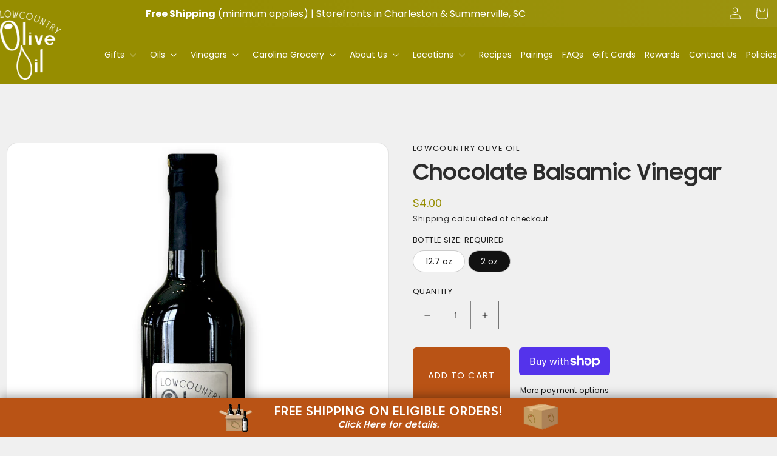

--- FILE ---
content_type: text/html; charset=utf-8
request_url: https://lowcountryoliveoil.com/products/chocolate-balsamic-vinegar
body_size: 40494
content:
<!doctype html>
<html class="no-js" lang="en">
  <head>
    <meta charset="utf-8">
    <meta http-equiv="X-UA-Compatible" content="IE=edge">
    <meta name="viewport" content="width=device-width,initial-scale=1">
    <meta name="theme-color" content="">
    <link rel="canonical" href="https://lowcountryoliveoil.com/products/chocolate-balsamic-vinegar">
    <link rel="preconnect" href="https://cdn.shopify.com" crossorigin><link rel="icon" type="image/png" href="//lowcountryoliveoil.com/cdn/shop/files/fav.png?crop=center&height=32&v=1697031978&width=32"><link rel="preconnect" href="https://fonts.shopifycdn.com" crossorigin><title>
      Chocolate Balsamic Vinegar
 &ndash; Lowcountry Olive Oil</title>

    
      <meta name="description" content="Indulge in the rich, velvety taste of Chocolate Balsamic Vinegar—perfect for desserts, berries, meats, and gourmet dishes. A sweet twist on classic balsamic.">
    

    

<meta property="og:site_name" content="Lowcountry Olive Oil">
<meta property="og:url" content="https://lowcountryoliveoil.com/products/chocolate-balsamic-vinegar">
<meta property="og:title" content="Chocolate Balsamic Vinegar">
<meta property="og:type" content="product">
<meta property="og:description" content="Indulge in the rich, velvety taste of Chocolate Balsamic Vinegar—perfect for desserts, berries, meats, and gourmet dishes. A sweet twist on classic balsamic."><meta property="og:image" content="http://lowcountryoliveoil.com/cdn/shop/products/Chocolate_Balsamic__32509.jpg?v=1685022897">
  <meta property="og:image:secure_url" content="https://lowcountryoliveoil.com/cdn/shop/products/Chocolate_Balsamic__32509.jpg?v=1685022897">
  <meta property="og:image:width" content="1000">
  <meta property="og:image:height" content="1200"><meta property="og:price:amount" content="4.00">
  <meta property="og:price:currency" content="USD"><meta name="twitter:card" content="summary_large_image">
<meta name="twitter:title" content="Chocolate Balsamic Vinegar">
<meta name="twitter:description" content="Indulge in the rich, velvety taste of Chocolate Balsamic Vinegar—perfect for desserts, berries, meats, and gourmet dishes. A sweet twist on classic balsamic.">


    <script src="//lowcountryoliveoil.com/cdn/shop/t/5/assets/global.js?v=149496944046504657681698344571" defer="defer"></script>
    <script>window.performance && window.performance.mark && window.performance.mark('shopify.content_for_header.start');</script><meta name="facebook-domain-verification" content="9jikzqwwlpvaitydqf55w0n2xebkjl">
<meta id="shopify-digital-wallet" name="shopify-digital-wallet" content="/71487291674/digital_wallets/dialog">
<meta name="shopify-checkout-api-token" content="3901cb346ab136afc07670cc81fcccac">
<meta id="in-context-paypal-metadata" data-shop-id="71487291674" data-venmo-supported="false" data-environment="production" data-locale="en_US" data-paypal-v4="true" data-currency="USD">
<link rel="alternate" type="application/json+oembed" href="https://lowcountryoliveoil.com/products/chocolate-balsamic-vinegar.oembed">
<script async="async" src="/checkouts/internal/preloads.js?locale=en-US"></script>
<link rel="preconnect" href="https://shop.app" crossorigin="anonymous">
<script async="async" src="https://shop.app/checkouts/internal/preloads.js?locale=en-US&shop_id=71487291674" crossorigin="anonymous"></script>
<script id="apple-pay-shop-capabilities" type="application/json">{"shopId":71487291674,"countryCode":"US","currencyCode":"USD","merchantCapabilities":["supports3DS"],"merchantId":"gid:\/\/shopify\/Shop\/71487291674","merchantName":"Lowcountry Olive Oil","requiredBillingContactFields":["postalAddress","email","phone"],"requiredShippingContactFields":["postalAddress","email","phone"],"shippingType":"shipping","supportedNetworks":["visa","masterCard","amex","discover","elo","jcb"],"total":{"type":"pending","label":"Lowcountry Olive Oil","amount":"1.00"},"shopifyPaymentsEnabled":true,"supportsSubscriptions":true}</script>
<script id="shopify-features" type="application/json">{"accessToken":"3901cb346ab136afc07670cc81fcccac","betas":["rich-media-storefront-analytics"],"domain":"lowcountryoliveoil.com","predictiveSearch":true,"shopId":71487291674,"locale":"en"}</script>
<script>var Shopify = Shopify || {};
Shopify.shop = "lowcountry-olive-oil.myshopify.com";
Shopify.locale = "en";
Shopify.currency = {"active":"USD","rate":"1.0"};
Shopify.country = "US";
Shopify.theme = {"name":"Dawn with Installments message","id":162192064794,"schema_name":"Dawn","schema_version":"7.0.1","theme_store_id":887,"role":"main"};
Shopify.theme.handle = "null";
Shopify.theme.style = {"id":null,"handle":null};
Shopify.cdnHost = "lowcountryoliveoil.com/cdn";
Shopify.routes = Shopify.routes || {};
Shopify.routes.root = "/";</script>
<script type="module">!function(o){(o.Shopify=o.Shopify||{}).modules=!0}(window);</script>
<script>!function(o){function n(){var o=[];function n(){o.push(Array.prototype.slice.apply(arguments))}return n.q=o,n}var t=o.Shopify=o.Shopify||{};t.loadFeatures=n(),t.autoloadFeatures=n()}(window);</script>
<script>
  window.ShopifyPay = window.ShopifyPay || {};
  window.ShopifyPay.apiHost = "shop.app\/pay";
  window.ShopifyPay.redirectState = null;
</script>
<script id="shop-js-analytics" type="application/json">{"pageType":"product"}</script>
<script defer="defer" async type="module" src="//lowcountryoliveoil.com/cdn/shopifycloud/shop-js/modules/v2/client.init-shop-cart-sync_BN7fPSNr.en.esm.js"></script>
<script defer="defer" async type="module" src="//lowcountryoliveoil.com/cdn/shopifycloud/shop-js/modules/v2/chunk.common_Cbph3Kss.esm.js"></script>
<script defer="defer" async type="module" src="//lowcountryoliveoil.com/cdn/shopifycloud/shop-js/modules/v2/chunk.modal_DKumMAJ1.esm.js"></script>
<script type="module">
  await import("//lowcountryoliveoil.com/cdn/shopifycloud/shop-js/modules/v2/client.init-shop-cart-sync_BN7fPSNr.en.esm.js");
await import("//lowcountryoliveoil.com/cdn/shopifycloud/shop-js/modules/v2/chunk.common_Cbph3Kss.esm.js");
await import("//lowcountryoliveoil.com/cdn/shopifycloud/shop-js/modules/v2/chunk.modal_DKumMAJ1.esm.js");

  window.Shopify.SignInWithShop?.initShopCartSync?.({"fedCMEnabled":true,"windoidEnabled":true});

</script>
<script defer="defer" async type="module" src="//lowcountryoliveoil.com/cdn/shopifycloud/shop-js/modules/v2/client.payment-terms_BxzfvcZJ.en.esm.js"></script>
<script defer="defer" async type="module" src="//lowcountryoliveoil.com/cdn/shopifycloud/shop-js/modules/v2/chunk.common_Cbph3Kss.esm.js"></script>
<script defer="defer" async type="module" src="//lowcountryoliveoil.com/cdn/shopifycloud/shop-js/modules/v2/chunk.modal_DKumMAJ1.esm.js"></script>
<script type="module">
  await import("//lowcountryoliveoil.com/cdn/shopifycloud/shop-js/modules/v2/client.payment-terms_BxzfvcZJ.en.esm.js");
await import("//lowcountryoliveoil.com/cdn/shopifycloud/shop-js/modules/v2/chunk.common_Cbph3Kss.esm.js");
await import("//lowcountryoliveoil.com/cdn/shopifycloud/shop-js/modules/v2/chunk.modal_DKumMAJ1.esm.js");

  
</script>
<script>
  window.Shopify = window.Shopify || {};
  if (!window.Shopify.featureAssets) window.Shopify.featureAssets = {};
  window.Shopify.featureAssets['shop-js'] = {"shop-cart-sync":["modules/v2/client.shop-cart-sync_CJVUk8Jm.en.esm.js","modules/v2/chunk.common_Cbph3Kss.esm.js","modules/v2/chunk.modal_DKumMAJ1.esm.js"],"init-fed-cm":["modules/v2/client.init-fed-cm_7Fvt41F4.en.esm.js","modules/v2/chunk.common_Cbph3Kss.esm.js","modules/v2/chunk.modal_DKumMAJ1.esm.js"],"init-shop-email-lookup-coordinator":["modules/v2/client.init-shop-email-lookup-coordinator_Cc088_bR.en.esm.js","modules/v2/chunk.common_Cbph3Kss.esm.js","modules/v2/chunk.modal_DKumMAJ1.esm.js"],"init-windoid":["modules/v2/client.init-windoid_hPopwJRj.en.esm.js","modules/v2/chunk.common_Cbph3Kss.esm.js","modules/v2/chunk.modal_DKumMAJ1.esm.js"],"shop-button":["modules/v2/client.shop-button_B0jaPSNF.en.esm.js","modules/v2/chunk.common_Cbph3Kss.esm.js","modules/v2/chunk.modal_DKumMAJ1.esm.js"],"shop-cash-offers":["modules/v2/client.shop-cash-offers_DPIskqss.en.esm.js","modules/v2/chunk.common_Cbph3Kss.esm.js","modules/v2/chunk.modal_DKumMAJ1.esm.js"],"shop-toast-manager":["modules/v2/client.shop-toast-manager_CK7RT69O.en.esm.js","modules/v2/chunk.common_Cbph3Kss.esm.js","modules/v2/chunk.modal_DKumMAJ1.esm.js"],"init-shop-cart-sync":["modules/v2/client.init-shop-cart-sync_BN7fPSNr.en.esm.js","modules/v2/chunk.common_Cbph3Kss.esm.js","modules/v2/chunk.modal_DKumMAJ1.esm.js"],"init-customer-accounts-sign-up":["modules/v2/client.init-customer-accounts-sign-up_CfPf4CXf.en.esm.js","modules/v2/client.shop-login-button_DeIztwXF.en.esm.js","modules/v2/chunk.common_Cbph3Kss.esm.js","modules/v2/chunk.modal_DKumMAJ1.esm.js"],"pay-button":["modules/v2/client.pay-button_CgIwFSYN.en.esm.js","modules/v2/chunk.common_Cbph3Kss.esm.js","modules/v2/chunk.modal_DKumMAJ1.esm.js"],"init-customer-accounts":["modules/v2/client.init-customer-accounts_DQ3x16JI.en.esm.js","modules/v2/client.shop-login-button_DeIztwXF.en.esm.js","modules/v2/chunk.common_Cbph3Kss.esm.js","modules/v2/chunk.modal_DKumMAJ1.esm.js"],"avatar":["modules/v2/client.avatar_BTnouDA3.en.esm.js"],"init-shop-for-new-customer-accounts":["modules/v2/client.init-shop-for-new-customer-accounts_CsZy_esa.en.esm.js","modules/v2/client.shop-login-button_DeIztwXF.en.esm.js","modules/v2/chunk.common_Cbph3Kss.esm.js","modules/v2/chunk.modal_DKumMAJ1.esm.js"],"shop-follow-button":["modules/v2/client.shop-follow-button_BRMJjgGd.en.esm.js","modules/v2/chunk.common_Cbph3Kss.esm.js","modules/v2/chunk.modal_DKumMAJ1.esm.js"],"checkout-modal":["modules/v2/client.checkout-modal_B9Drz_yf.en.esm.js","modules/v2/chunk.common_Cbph3Kss.esm.js","modules/v2/chunk.modal_DKumMAJ1.esm.js"],"shop-login-button":["modules/v2/client.shop-login-button_DeIztwXF.en.esm.js","modules/v2/chunk.common_Cbph3Kss.esm.js","modules/v2/chunk.modal_DKumMAJ1.esm.js"],"lead-capture":["modules/v2/client.lead-capture_DXYzFM3R.en.esm.js","modules/v2/chunk.common_Cbph3Kss.esm.js","modules/v2/chunk.modal_DKumMAJ1.esm.js"],"shop-login":["modules/v2/client.shop-login_CA5pJqmO.en.esm.js","modules/v2/chunk.common_Cbph3Kss.esm.js","modules/v2/chunk.modal_DKumMAJ1.esm.js"],"payment-terms":["modules/v2/client.payment-terms_BxzfvcZJ.en.esm.js","modules/v2/chunk.common_Cbph3Kss.esm.js","modules/v2/chunk.modal_DKumMAJ1.esm.js"]};
</script>
<script>(function() {
  var isLoaded = false;
  function asyncLoad() {
    if (isLoaded) return;
    isLoaded = true;
    var urls = ["https:\/\/chimpstatic.com\/mcjs-connected\/js\/users\/bdbb40ec39212cb8f85d6f0f9\/1e735b10f68c361d87d3929e4.js?shop=lowcountry-olive-oil.myshopify.com","https:\/\/sdks.automizely.com\/conversions\/v1\/conversions.js?app_connection_id=208d03c0a5ba4624b8f8930487c8f211\u0026mapped_org_id=bf520037db1fdbc009ca265d78c11b2a_v1\u0026shop=lowcountry-olive-oil.myshopify.com","\/\/cdn.slicktext.com\/scripts\/stag.min.js?ut=4156158c15af776a75153c21711df3dc\u0026shop=lowcountry-olive-oil.myshopify.com","https:\/\/static2.rapidsearch.dev\/resultpage.js?shop=lowcountry-olive-oil.myshopify.com","https:\/\/widgets.automizely.com\/reviews\/v1\/sdk.js?connection_id=737064ce249248279fa2750c616c89e4\u0026mapped_org_id=bf520037db1fdbc009ca265d78c11b2a_v1\u0026oid=b9571248700b4d069649a842df530a05\u0026shop=lowcountry-olive-oil.myshopify.com","https:\/\/cdn.giftship.app\/build\/storefront\/giftship.js?shop=lowcountry-olive-oil.myshopify.com","https:\/\/sdks.automizely.com\/recommendations\/v1\/pz-recommendations.umd.js?connection_id=507be42425f9f058e1d44199602f30f2_v1\u0026org_id=bf520037db1fdbc009ca265d78c11b2a_v1\u0026app_key=lowcountry-olive-oil\u0026app_name=personalization\u0026shop=lowcountry-olive-oil.myshopify.com"];
    for (var i = 0; i < urls.length; i++) {
      var s = document.createElement('script');
      s.type = 'text/javascript';
      s.async = true;
      s.src = urls[i];
      var x = document.getElementsByTagName('script')[0];
      x.parentNode.insertBefore(s, x);
    }
  };
  if(window.attachEvent) {
    window.attachEvent('onload', asyncLoad);
  } else {
    window.addEventListener('load', asyncLoad, false);
  }
})();</script>
<script id="__st">var __st={"a":71487291674,"offset":-18000,"reqid":"5523d53f-8021-41fd-9b45-616dd636b2a4-1769937986","pageurl":"lowcountryoliveoil.com\/products\/chocolate-balsamic-vinegar","u":"111287e72a12","p":"product","rtyp":"product","rid":8286003233050};</script>
<script>window.ShopifyPaypalV4VisibilityTracking = true;</script>
<script id="captcha-bootstrap">!function(){'use strict';const t='contact',e='account',n='new_comment',o=[[t,t],['blogs',n],['comments',n],[t,'customer']],c=[[e,'customer_login'],[e,'guest_login'],[e,'recover_customer_password'],[e,'create_customer']],r=t=>t.map((([t,e])=>`form[action*='/${t}']:not([data-nocaptcha='true']) input[name='form_type'][value='${e}']`)).join(','),a=t=>()=>t?[...document.querySelectorAll(t)].map((t=>t.form)):[];function s(){const t=[...o],e=r(t);return a(e)}const i='password',u='form_key',d=['recaptcha-v3-token','g-recaptcha-response','h-captcha-response',i],f=()=>{try{return window.sessionStorage}catch{return}},m='__shopify_v',_=t=>t.elements[u];function p(t,e,n=!1){try{const o=window.sessionStorage,c=JSON.parse(o.getItem(e)),{data:r}=function(t){const{data:e,action:n}=t;return t[m]||n?{data:e,action:n}:{data:t,action:n}}(c);for(const[e,n]of Object.entries(r))t.elements[e]&&(t.elements[e].value=n);n&&o.removeItem(e)}catch(o){console.error('form repopulation failed',{error:o})}}const l='form_type',E='cptcha';function T(t){t.dataset[E]=!0}const w=window,h=w.document,L='Shopify',v='ce_forms',y='captcha';let A=!1;((t,e)=>{const n=(g='f06e6c50-85a8-45c8-87d0-21a2b65856fe',I='https://cdn.shopify.com/shopifycloud/storefront-forms-hcaptcha/ce_storefront_forms_captcha_hcaptcha.v1.5.2.iife.js',D={infoText:'Protected by hCaptcha',privacyText:'Privacy',termsText:'Terms'},(t,e,n)=>{const o=w[L][v],c=o.bindForm;if(c)return c(t,g,e,D).then(n);var r;o.q.push([[t,g,e,D],n]),r=I,A||(h.body.append(Object.assign(h.createElement('script'),{id:'captcha-provider',async:!0,src:r})),A=!0)});var g,I,D;w[L]=w[L]||{},w[L][v]=w[L][v]||{},w[L][v].q=[],w[L][y]=w[L][y]||{},w[L][y].protect=function(t,e){n(t,void 0,e),T(t)},Object.freeze(w[L][y]),function(t,e,n,w,h,L){const[v,y,A,g]=function(t,e,n){const i=e?o:[],u=t?c:[],d=[...i,...u],f=r(d),m=r(i),_=r(d.filter((([t,e])=>n.includes(e))));return[a(f),a(m),a(_),s()]}(w,h,L),I=t=>{const e=t.target;return e instanceof HTMLFormElement?e:e&&e.form},D=t=>v().includes(t);t.addEventListener('submit',(t=>{const e=I(t);if(!e)return;const n=D(e)&&!e.dataset.hcaptchaBound&&!e.dataset.recaptchaBound,o=_(e),c=g().includes(e)&&(!o||!o.value);(n||c)&&t.preventDefault(),c&&!n&&(function(t){try{if(!f())return;!function(t){const e=f();if(!e)return;const n=_(t);if(!n)return;const o=n.value;o&&e.removeItem(o)}(t);const e=Array.from(Array(32),(()=>Math.random().toString(36)[2])).join('');!function(t,e){_(t)||t.append(Object.assign(document.createElement('input'),{type:'hidden',name:u})),t.elements[u].value=e}(t,e),function(t,e){const n=f();if(!n)return;const o=[...t.querySelectorAll(`input[type='${i}']`)].map((({name:t})=>t)),c=[...d,...o],r={};for(const[a,s]of new FormData(t).entries())c.includes(a)||(r[a]=s);n.setItem(e,JSON.stringify({[m]:1,action:t.action,data:r}))}(t,e)}catch(e){console.error('failed to persist form',e)}}(e),e.submit())}));const S=(t,e)=>{t&&!t.dataset[E]&&(n(t,e.some((e=>e===t))),T(t))};for(const o of['focusin','change'])t.addEventListener(o,(t=>{const e=I(t);D(e)&&S(e,y())}));const B=e.get('form_key'),M=e.get(l),P=B&&M;t.addEventListener('DOMContentLoaded',(()=>{const t=y();if(P)for(const e of t)e.elements[l].value===M&&p(e,B);[...new Set([...A(),...v().filter((t=>'true'===t.dataset.shopifyCaptcha))])].forEach((e=>S(e,t)))}))}(h,new URLSearchParams(w.location.search),n,t,e,['guest_login'])})(!0,!0)}();</script>
<script integrity="sha256-4kQ18oKyAcykRKYeNunJcIwy7WH5gtpwJnB7kiuLZ1E=" data-source-attribution="shopify.loadfeatures" defer="defer" src="//lowcountryoliveoil.com/cdn/shopifycloud/storefront/assets/storefront/load_feature-a0a9edcb.js" crossorigin="anonymous"></script>
<script crossorigin="anonymous" defer="defer" src="//lowcountryoliveoil.com/cdn/shopifycloud/storefront/assets/shopify_pay/storefront-65b4c6d7.js?v=20250812"></script>
<script data-source-attribution="shopify.dynamic_checkout.dynamic.init">var Shopify=Shopify||{};Shopify.PaymentButton=Shopify.PaymentButton||{isStorefrontPortableWallets:!0,init:function(){window.Shopify.PaymentButton.init=function(){};var t=document.createElement("script");t.src="https://lowcountryoliveoil.com/cdn/shopifycloud/portable-wallets/latest/portable-wallets.en.js",t.type="module",document.head.appendChild(t)}};
</script>
<script data-source-attribution="shopify.dynamic_checkout.buyer_consent">
  function portableWalletsHideBuyerConsent(e){var t=document.getElementById("shopify-buyer-consent"),n=document.getElementById("shopify-subscription-policy-button");t&&n&&(t.classList.add("hidden"),t.setAttribute("aria-hidden","true"),n.removeEventListener("click",e))}function portableWalletsShowBuyerConsent(e){var t=document.getElementById("shopify-buyer-consent"),n=document.getElementById("shopify-subscription-policy-button");t&&n&&(t.classList.remove("hidden"),t.removeAttribute("aria-hidden"),n.addEventListener("click",e))}window.Shopify?.PaymentButton&&(window.Shopify.PaymentButton.hideBuyerConsent=portableWalletsHideBuyerConsent,window.Shopify.PaymentButton.showBuyerConsent=portableWalletsShowBuyerConsent);
</script>
<script>
  function portableWalletsCleanup(e){e&&e.src&&console.error("Failed to load portable wallets script "+e.src);var t=document.querySelectorAll("shopify-accelerated-checkout .shopify-payment-button__skeleton, shopify-accelerated-checkout-cart .wallet-cart-button__skeleton"),e=document.getElementById("shopify-buyer-consent");for(let e=0;e<t.length;e++)t[e].remove();e&&e.remove()}function portableWalletsNotLoadedAsModule(e){e instanceof ErrorEvent&&"string"==typeof e.message&&e.message.includes("import.meta")&&"string"==typeof e.filename&&e.filename.includes("portable-wallets")&&(window.removeEventListener("error",portableWalletsNotLoadedAsModule),window.Shopify.PaymentButton.failedToLoad=e,"loading"===document.readyState?document.addEventListener("DOMContentLoaded",window.Shopify.PaymentButton.init):window.Shopify.PaymentButton.init())}window.addEventListener("error",portableWalletsNotLoadedAsModule);
</script>

<script type="module" src="https://lowcountryoliveoil.com/cdn/shopifycloud/portable-wallets/latest/portable-wallets.en.js" onError="portableWalletsCleanup(this)" crossorigin="anonymous"></script>
<script nomodule>
  document.addEventListener("DOMContentLoaded", portableWalletsCleanup);
</script>

<link id="shopify-accelerated-checkout-styles" rel="stylesheet" media="screen" href="https://lowcountryoliveoil.com/cdn/shopifycloud/portable-wallets/latest/accelerated-checkout-backwards-compat.css" crossorigin="anonymous">
<style id="shopify-accelerated-checkout-cart">
        #shopify-buyer-consent {
  margin-top: 1em;
  display: inline-block;
  width: 100%;
}

#shopify-buyer-consent.hidden {
  display: none;
}

#shopify-subscription-policy-button {
  background: none;
  border: none;
  padding: 0;
  text-decoration: underline;
  font-size: inherit;
  cursor: pointer;
}

#shopify-subscription-policy-button::before {
  box-shadow: none;
}

      </style>
<script id="sections-script" data-sections="header,footer" defer="defer" src="//lowcountryoliveoil.com/cdn/shop/t/5/compiled_assets/scripts.js?v=2163"></script>
<script>window.performance && window.performance.mark && window.performance.mark('shopify.content_for_header.end');</script>


    <style data-shopify>
      @font-face {
  font-family: Assistant;
  font-weight: 400;
  font-style: normal;
  font-display: swap;
  src: url("//lowcountryoliveoil.com/cdn/fonts/assistant/assistant_n4.9120912a469cad1cc292572851508ca49d12e768.woff2") format("woff2"),
       url("//lowcountryoliveoil.com/cdn/fonts/assistant/assistant_n4.6e9875ce64e0fefcd3f4446b7ec9036b3ddd2985.woff") format("woff");
}

      @font-face {
  font-family: Assistant;
  font-weight: 700;
  font-style: normal;
  font-display: swap;
  src: url("//lowcountryoliveoil.com/cdn/fonts/assistant/assistant_n7.bf44452348ec8b8efa3aa3068825305886b1c83c.woff2") format("woff2"),
       url("//lowcountryoliveoil.com/cdn/fonts/assistant/assistant_n7.0c887fee83f6b3bda822f1150b912c72da0f7b64.woff") format("woff");
}

      
      
      @font-face {
  font-family: Assistant;
  font-weight: 400;
  font-style: normal;
  font-display: swap;
  src: url("//lowcountryoliveoil.com/cdn/fonts/assistant/assistant_n4.9120912a469cad1cc292572851508ca49d12e768.woff2") format("woff2"),
       url("//lowcountryoliveoil.com/cdn/fonts/assistant/assistant_n4.6e9875ce64e0fefcd3f4446b7ec9036b3ddd2985.woff") format("woff");
}


      :root {
        --font-body-family: Assistant, sans-serif;
        --font-body-style: normal;
        --font-body-weight: 400;
        --font-body-weight-bold: 700;

        --font-heading-family: Assistant, sans-serif;
        --font-heading-style: normal;
        --font-heading-weight: 400;

        --font-body-scale: 1.0;
        --font-heading-scale: 1.0;

        --color-base-text: 18, 18, 18;
        --color-shadow: 18, 18, 18;
        --color-base-background-1: 240, 240, 240;
        --color-base-background-2: 243, 243, 243;
        --color-base-solid-button-labels: 255, 255, 255;
        --color-base-outline-button-labels: 18, 18, 18;
        --color-base-accent-1: 18, 18, 18;
        --color-base-accent-2: 51, 79, 180;
        --payment-terms-background-color: #f0f0f0;

        --gradient-base-background-1: #f0f0f0;
        --gradient-base-background-2: #f3f3f3;
        --gradient-base-accent-1: #121212;
        --gradient-base-accent-2: #334fb4;

        --media-padding: px;
        --media-border-opacity: 0.05;
        --media-border-width: 1px;
        --media-radius: 0px;
        --media-shadow-opacity: 0.0;
        --media-shadow-horizontal-offset: 0px;
        --media-shadow-vertical-offset: 4px;
        --media-shadow-blur-radius: 5px;
        --media-shadow-visible: 0;

        --page-width: 120rem;
        --page-width-margin: 0rem;

        --product-card-image-padding: 0.0rem;
        --product-card-corner-radius: 0.0rem;
        --product-card-text-alignment: left;
        --product-card-border-width: 0.0rem;
        --product-card-border-opacity: 0.1;
        --product-card-shadow-opacity: 0.0;
        --product-card-shadow-visible: 0;
        --product-card-shadow-horizontal-offset: 0.0rem;
        --product-card-shadow-vertical-offset: 0.4rem;
        --product-card-shadow-blur-radius: 0.5rem;

        --collection-card-image-padding: 0.0rem;
        --collection-card-corner-radius: 0.0rem;
        --collection-card-text-alignment: left;
        --collection-card-border-width: 0.0rem;
        --collection-card-border-opacity: 0.1;
        --collection-card-shadow-opacity: 0.0;
        --collection-card-shadow-visible: 0;
        --collection-card-shadow-horizontal-offset: 0.0rem;
        --collection-card-shadow-vertical-offset: 0.4rem;
        --collection-card-shadow-blur-radius: 0.5rem;

        --blog-card-image-padding: 0.0rem;
        --blog-card-corner-radius: 0.0rem;
        --blog-card-text-alignment: left;
        --blog-card-border-width: 0.0rem;
        --blog-card-border-opacity: 0.1;
        --blog-card-shadow-opacity: 0.0;
        --blog-card-shadow-visible: 0;
        --blog-card-shadow-horizontal-offset: 0.0rem;
        --blog-card-shadow-vertical-offset: 0.4rem;
        --blog-card-shadow-blur-radius: 0.5rem;

        --badge-corner-radius: 4.0rem;

        

        --drawer-border-width: 1px;
        --drawer-border-opacity: 0.1;
        --drawer-shadow-opacity: 0.0;
        --drawer-shadow-horizontal-offset: 0px;
        --drawer-shadow-vertical-offset: 4px;
        --drawer-shadow-blur-radius: 5px;

        --spacing-sections-desktop: 0px;
        --spacing-sections-mobile: 0px;

        --grid-desktop-vertical-spacing: 8px;
        --grid-desktop-horizontal-spacing: 8px;
        --grid-mobile-vertical-spacing: 4px;
        --grid-mobile-horizontal-spacing: 4px;

        --text-boxes-border-opacity: 0.1;
        --text-boxes-border-width: 0px;
        --text-boxes-radius: 0px;
        --text-boxes-shadow-opacity: 0.0;
        --text-boxes-shadow-visible: 0;
        --text-boxes-shadow-horizontal-offset: 0px;
        --text-boxes-shadow-vertical-offset: 4px;
        --text-boxes-shadow-blur-radius: 5px;

        --buttons-radius: 0px;
        --buttons-radius-outset: 0px;
        --buttons-border-width: 1px;
        --buttons-border-opacity: 1.0;
        --buttons-shadow-opacity: 0.0;
        --buttons-shadow-visible: 0;
        --buttons-shadow-horizontal-offset: 0px;
        --buttons-shadow-vertical-offset: 4px;
        --buttons-shadow-blur-radius: 5px;
        --buttons-border-offset: 0px;

        --inputs-radius: 0px;
        --inputs-border-width: 1px;
        --inputs-border-opacity: 0.55;
        --inputs-shadow-opacity: 0.0;
        --inputs-shadow-horizontal-offset: 0px;
        --inputs-margin-offset: 0px;
        --inputs-shadow-vertical-offset: 4px;
        --inputs-shadow-blur-radius: 5px;
        --inputs-radius-outset: 0px;

        --variant-pills-radius: 40px;
        --variant-pills-border-width: 1px;
        --variant-pills-border-opacity: 0.55;
        --variant-pills-shadow-opacity: 0.0;
        --variant-pills-shadow-horizontal-offset: 0px;
        --variant-pills-shadow-vertical-offset: 4px;
        --variant-pills-shadow-blur-radius: 5px;
      }

      *,
      *::before,
      *::after {
        box-sizing: inherit;
      }

      html {
        box-sizing: border-box;
        font-size: calc(var(--font-body-scale) * 62.5%);
        height: 100%;
      }

      body {
        display: grid;
        grid-template-rows: auto auto 1fr auto;
        grid-template-columns: 100%;
        min-height: 100%;
        margin: 0;
        font-size: 1.5rem;
        letter-spacing: 0.06rem;
        line-height: calc(1 + 0.8 / var(--font-body-scale));
        font-family: var(--font-body-family);
        font-style: var(--font-body-style);
        font-weight: var(--font-body-weight);
      }

      @media screen and (min-width: 750px) {
        body {
          font-size: 1.6rem;
        }
      }
    </style>
   
    <link href="//lowcountryoliveoil.com/cdn/shop/t/5/assets/base.css?v=13270727061418994761698344549" rel="stylesheet" type="text/css" media="all" />
    <link href="//lowcountryoliveoil.com/cdn/shop/t/5/assets/custom.css?v=43592931366045522741698344568" rel="stylesheet" type="text/css" media="all" />
     <link rel='stylesheet' href='https://cdnjs.cloudflare.com/ajax/libs/font-awesome/4.7.0/css/font-awesome.min.css?ver=1.1.1687170710' media='all' /><link rel="preload" as="font" href="//lowcountryoliveoil.com/cdn/fonts/assistant/assistant_n4.9120912a469cad1cc292572851508ca49d12e768.woff2" type="font/woff2" crossorigin><link rel="preload" as="font" href="//lowcountryoliveoil.com/cdn/fonts/assistant/assistant_n4.9120912a469cad1cc292572851508ca49d12e768.woff2" type="font/woff2" crossorigin><link rel="stylesheet" href="//lowcountryoliveoil.com/cdn/shop/t/5/assets/component-predictive-search.css?v=83512081251802922551698344563" media="print" onload="this.media='all'"><script>document.documentElement.className = document.documentElement.className.replace('no-js', 'js');
    if (Shopify.designMode) {
      document.documentElement.classList.add('shopify-design-mode');
    }
    </script>
    


  <script type="text/javascript">
    window.RapidSearchAdmin = false;
  </script>


<!-- BEGIN app block: shopify://apps/essential-announcer/blocks/app-embed/93b5429f-c8d6-4c33-ae14-250fd84f361b --><script>
  
    window.essentialAnnouncementConfigs = [];
  
  window.essentialAnnouncementMeta = {
    productCollections: [{"id":450604794138,"handle":"dark-balsamic-vinegars","updated_at":"2026-01-31T07:08:20-05:00","published_at":"2023-07-02T16:36:35-04:00","sort_order":"alpha-asc","template_suffix":"","published_scope":"global","title":"Dark Balsamic Vinegars","body_html":""},{"id":452771709210,"handle":"vinegars","updated_at":"2026-01-31T07:08:20-05:00","published_at":"2023-07-20T07:35:04-04:00","sort_order":"best-selling","template_suffix":"","published_scope":"global","title":"Vinegars","body_html":""}],
    productData: {"id":8286003233050,"title":"Chocolate Balsamic Vinegar","handle":"chocolate-balsamic-vinegar","description":"\u003cp\u003eLuscious dark chocolate blended with our rich aged balsamic are perfectly paired for a dressing over fruits (try over SC peaches), pork, chicken, and even desserts like pork and ice cream! 375ml (12.7oz)\u003c\/p\u003e\n\u003cp\u003eSuggested pairings for salads and marinades\u003c\/p\u003e\n\u003cul\u003e\n\u003cli\u003e\u003cstrong\u003e\u003ca href=\"https:\/\/lowcountryoliveoil.com\/products\/blood-orange-olive-oil\"\u003eblood orange oil\u003c\/a\u003e  \u003c\/strong\u003e\u003c\/li\u003e\n\u003cli\u003e\u003cstrong\u003e\u003ca href=\"https:\/\/lowcountryoliveoil.com\/products\/chipotle-olive-oil\" data-mce-href=\"https:\/\/www.lowcountryoliveoil.com\/chipotle-olive-oil\/\"\u003echipotle olive oil\u003c\/a\u003e  \u003c\/strong\u003e\u003c\/li\u003e\n\u003cli\u003e\u003cstrong\u003e\u003ca href=\"https:\/\/lowcountryoliveoil.com\/products\/meyer-lemon-olive-oil\" data-mce-href=\"https:\/\/www.lowcountryoliveoil.com\/meyer-lemon-olive-oil\/\"\u003emeyer lemon olive oil\u003c\/a\u003e  \u003c\/strong\u003e\u003c\/li\u003e\n\u003cli\u003e\u003cstrong\u003e\u003ca href=\"https:\/\/lowcountryoliveoil.com\/products\/oliver-farms-pecan-oil-georgia-250ml\" data-mce-href=\"https:\/\/www.lowcountryoliveoil.com\/oliver-farms-pecan-oil-georgia-250ml\/\"\u003epecan oil \u003c\/a\u003e \u003c\/strong\u003e\u003c\/li\u003e\n\u003c\/ul\u003e","published_at":"2023-05-25T09:54:57-04:00","created_at":"2023-05-25T09:54:57-04:00","vendor":"Lowcountry Olive Oil","type":"P","tags":[],"price":400,"price_min":400,"price_max":2000,"available":true,"price_varies":true,"compare_at_price":null,"compare_at_price_min":0,"compare_at_price_max":0,"compare_at_price_varies":false,"variants":[{"id":45688018141466,"title":"12.7 oz","option1":"12.7 oz","option2":null,"option3":null,"sku":"232699D","requires_shipping":true,"taxable":true,"featured_image":null,"available":false,"name":"Chocolate Balsamic Vinegar - 12.7 oz","public_title":"12.7 oz","options":["12.7 oz"],"price":2000,"weight":794,"compare_at_price":null,"inventory_management":"shopify","barcode":"","requires_selling_plan":false,"selling_plan_allocations":[]},{"id":45688018174234,"title":"2 oz","option1":"2 oz","option2":null,"option3":null,"sku":"M066868","requires_shipping":true,"taxable":true,"featured_image":null,"available":true,"name":"Chocolate Balsamic Vinegar - 2 oz","public_title":"2 oz","options":["2 oz"],"price":400,"weight":57,"compare_at_price":null,"inventory_management":"shopify","barcode":"","requires_selling_plan":false,"selling_plan_allocations":[]}],"images":["\/\/lowcountryoliveoil.com\/cdn\/shop\/products\/Chocolate_Balsamic__32509.jpg?v=1685022897"],"featured_image":"\/\/lowcountryoliveoil.com\/cdn\/shop\/products\/Chocolate_Balsamic__32509.jpg?v=1685022897","options":["Bottle Size: Required"],"media":[{"alt":null,"id":33886399987994,"position":1,"preview_image":{"aspect_ratio":0.833,"height":1200,"width":1000,"src":"\/\/lowcountryoliveoil.com\/cdn\/shop\/products\/Chocolate_Balsamic__32509.jpg?v=1685022897"},"aspect_ratio":0.833,"height":1200,"media_type":"image","src":"\/\/lowcountryoliveoil.com\/cdn\/shop\/products\/Chocolate_Balsamic__32509.jpg?v=1685022897","width":1000}],"requires_selling_plan":false,"selling_plan_groups":[],"content":"\u003cp\u003eLuscious dark chocolate blended with our rich aged balsamic are perfectly paired for a dressing over fruits (try over SC peaches), pork, chicken, and even desserts like pork and ice cream! 375ml (12.7oz)\u003c\/p\u003e\n\u003cp\u003eSuggested pairings for salads and marinades\u003c\/p\u003e\n\u003cul\u003e\n\u003cli\u003e\u003cstrong\u003e\u003ca href=\"https:\/\/lowcountryoliveoil.com\/products\/blood-orange-olive-oil\"\u003eblood orange oil\u003c\/a\u003e  \u003c\/strong\u003e\u003c\/li\u003e\n\u003cli\u003e\u003cstrong\u003e\u003ca href=\"https:\/\/lowcountryoliveoil.com\/products\/chipotle-olive-oil\" data-mce-href=\"https:\/\/www.lowcountryoliveoil.com\/chipotle-olive-oil\/\"\u003echipotle olive oil\u003c\/a\u003e  \u003c\/strong\u003e\u003c\/li\u003e\n\u003cli\u003e\u003cstrong\u003e\u003ca href=\"https:\/\/lowcountryoliveoil.com\/products\/meyer-lemon-olive-oil\" data-mce-href=\"https:\/\/www.lowcountryoliveoil.com\/meyer-lemon-olive-oil\/\"\u003emeyer lemon olive oil\u003c\/a\u003e  \u003c\/strong\u003e\u003c\/li\u003e\n\u003cli\u003e\u003cstrong\u003e\u003ca href=\"https:\/\/lowcountryoliveoil.com\/products\/oliver-farms-pecan-oil-georgia-250ml\" data-mce-href=\"https:\/\/www.lowcountryoliveoil.com\/oliver-farms-pecan-oil-georgia-250ml\/\"\u003epecan oil \u003c\/a\u003e \u003c\/strong\u003e\u003c\/li\u003e\n\u003c\/ul\u003e"},
    templateName: "product",
    collectionId: null,
  };
</script>

 
<style>
.essential_annoucement_bar_wrapper {display: none;}
</style>


<script src="https://cdn.shopify.com/extensions/019c0613-2ff3-7390-8dca-972545523656/essential-announcement-bar-76/assets/announcement-bar-essential-apps.js" defer></script>

<!-- END app block --><!-- BEGIN app block: shopify://apps/giftship/blocks/giftship/26bd5756-d344-471d-baf8-ba6267b82da9 -->
<!-- BEGIN app snippet: giftship_snippet -->










<script defer>
  if (typeof(GIST) == 'undefined') {
    window.GIST = GIST = {};
  }
  if (typeof(GIST.f) == 'undefined') {
    GIST.f = {};
  }

  GIST.drawer_cart = true;

  GIST.f._drawerRedirect = function() {

    var cartRedirect = localStorage.getItem("gs_drawer_cart_redirect");

    if (GIST.drawer_cart === true && cartRedirect === "true" && window.location.search.indexOf("gs_drawer_referrer") === -1) {
      var redirectUrl = "/";
      if (document.referrer && document.referrer.indexOf("/a/gs") === -1 && document.referrer.indexOf("/checkouts/") === -1) {
        redirectUrl = document.referrer;
      }
      if (redirectUrl.indexOf("?") === -1) {
        redirectUrl = redirectUrl + "?gs_drawer_open=true";
      } else if (redirectUrl.indexOf("gs_drawer_open") === -1) {
        redirectUrl = redirectUrl + "&gs_drawer_open=true";
      }
      window.location = redirectUrl;
    }
  }

  localStorage.removeItem("gs_drawer_cart_redirect");

  
</script>




  <script
    type="text/javascript"
    src="https://cdn.giftship.app/build/storefront/giftship.js?loaded_by=snippet&v=1.0.6"
    async
  ></script>
  <link rel="stylesheet" type="text/css" href="https://cdn.giftship.app/build/storefront/giftship.css">



<!-- END app snippet -->



<!-- END app block --><link href="https://cdn.shopify.com/extensions/019bc131-c464-7084-b7f4-8ddb1d677d63/loop-extensions-199/assets/loop_widget.css" rel="stylesheet" type="text/css" media="all">
<script src="https://cdn.shopify.com/extensions/019c09cc-5124-7e25-8104-810637ee32af/rapid-search-295/assets/csb.iife.js" type="text/javascript" defer="defer"></script>
<link href="https://cdn.shopify.com/extensions/019bfb99-380b-71ec-9d53-277d294de731/loyalty-program-21-270/assets/common.css" rel="stylesheet" type="text/css" media="all">
<link href="https://cdn.shopify.com/extensions/019bfb99-380b-71ec-9d53-277d294de731/loyalty-program-21-270/assets/cart.css" rel="stylesheet" type="text/css" media="all">
<link href="https://monorail-edge.shopifysvc.com" rel="dns-prefetch">
<script>(function(){if ("sendBeacon" in navigator && "performance" in window) {try {var session_token_from_headers = performance.getEntriesByType('navigation')[0].serverTiming.find(x => x.name == '_s').description;} catch {var session_token_from_headers = undefined;}var session_cookie_matches = document.cookie.match(/_shopify_s=([^;]*)/);var session_token_from_cookie = session_cookie_matches && session_cookie_matches.length === 2 ? session_cookie_matches[1] : "";var session_token = session_token_from_headers || session_token_from_cookie || "";function handle_abandonment_event(e) {var entries = performance.getEntries().filter(function(entry) {return /monorail-edge.shopifysvc.com/.test(entry.name);});if (!window.abandonment_tracked && entries.length === 0) {window.abandonment_tracked = true;var currentMs = Date.now();var navigation_start = performance.timing.navigationStart;var payload = {shop_id: 71487291674,url: window.location.href,navigation_start,duration: currentMs - navigation_start,session_token,page_type: "product"};window.navigator.sendBeacon("https://monorail-edge.shopifysvc.com/v1/produce", JSON.stringify({schema_id: "online_store_buyer_site_abandonment/1.1",payload: payload,metadata: {event_created_at_ms: currentMs,event_sent_at_ms: currentMs}}));}}window.addEventListener('pagehide', handle_abandonment_event);}}());</script>
<script id="web-pixels-manager-setup">(function e(e,d,r,n,o){if(void 0===o&&(o={}),!Boolean(null===(a=null===(i=window.Shopify)||void 0===i?void 0:i.analytics)||void 0===a?void 0:a.replayQueue)){var i,a;window.Shopify=window.Shopify||{};var t=window.Shopify;t.analytics=t.analytics||{};var s=t.analytics;s.replayQueue=[],s.publish=function(e,d,r){return s.replayQueue.push([e,d,r]),!0};try{self.performance.mark("wpm:start")}catch(e){}var l=function(){var e={modern:/Edge?\/(1{2}[4-9]|1[2-9]\d|[2-9]\d{2}|\d{4,})\.\d+(\.\d+|)|Firefox\/(1{2}[4-9]|1[2-9]\d|[2-9]\d{2}|\d{4,})\.\d+(\.\d+|)|Chrom(ium|e)\/(9{2}|\d{3,})\.\d+(\.\d+|)|(Maci|X1{2}).+ Version\/(15\.\d+|(1[6-9]|[2-9]\d|\d{3,})\.\d+)([,.]\d+|)( \(\w+\)|)( Mobile\/\w+|) Safari\/|Chrome.+OPR\/(9{2}|\d{3,})\.\d+\.\d+|(CPU[ +]OS|iPhone[ +]OS|CPU[ +]iPhone|CPU IPhone OS|CPU iPad OS)[ +]+(15[._]\d+|(1[6-9]|[2-9]\d|\d{3,})[._]\d+)([._]\d+|)|Android:?[ /-](13[3-9]|1[4-9]\d|[2-9]\d{2}|\d{4,})(\.\d+|)(\.\d+|)|Android.+Firefox\/(13[5-9]|1[4-9]\d|[2-9]\d{2}|\d{4,})\.\d+(\.\d+|)|Android.+Chrom(ium|e)\/(13[3-9]|1[4-9]\d|[2-9]\d{2}|\d{4,})\.\d+(\.\d+|)|SamsungBrowser\/([2-9]\d|\d{3,})\.\d+/,legacy:/Edge?\/(1[6-9]|[2-9]\d|\d{3,})\.\d+(\.\d+|)|Firefox\/(5[4-9]|[6-9]\d|\d{3,})\.\d+(\.\d+|)|Chrom(ium|e)\/(5[1-9]|[6-9]\d|\d{3,})\.\d+(\.\d+|)([\d.]+$|.*Safari\/(?![\d.]+ Edge\/[\d.]+$))|(Maci|X1{2}).+ Version\/(10\.\d+|(1[1-9]|[2-9]\d|\d{3,})\.\d+)([,.]\d+|)( \(\w+\)|)( Mobile\/\w+|) Safari\/|Chrome.+OPR\/(3[89]|[4-9]\d|\d{3,})\.\d+\.\d+|(CPU[ +]OS|iPhone[ +]OS|CPU[ +]iPhone|CPU IPhone OS|CPU iPad OS)[ +]+(10[._]\d+|(1[1-9]|[2-9]\d|\d{3,})[._]\d+)([._]\d+|)|Android:?[ /-](13[3-9]|1[4-9]\d|[2-9]\d{2}|\d{4,})(\.\d+|)(\.\d+|)|Mobile Safari.+OPR\/([89]\d|\d{3,})\.\d+\.\d+|Android.+Firefox\/(13[5-9]|1[4-9]\d|[2-9]\d{2}|\d{4,})\.\d+(\.\d+|)|Android.+Chrom(ium|e)\/(13[3-9]|1[4-9]\d|[2-9]\d{2}|\d{4,})\.\d+(\.\d+|)|Android.+(UC? ?Browser|UCWEB|U3)[ /]?(15\.([5-9]|\d{2,})|(1[6-9]|[2-9]\d|\d{3,})\.\d+)\.\d+|SamsungBrowser\/(5\.\d+|([6-9]|\d{2,})\.\d+)|Android.+MQ{2}Browser\/(14(\.(9|\d{2,})|)|(1[5-9]|[2-9]\d|\d{3,})(\.\d+|))(\.\d+|)|K[Aa][Ii]OS\/(3\.\d+|([4-9]|\d{2,})\.\d+)(\.\d+|)/},d=e.modern,r=e.legacy,n=navigator.userAgent;return n.match(d)?"modern":n.match(r)?"legacy":"unknown"}(),u="modern"===l?"modern":"legacy",c=(null!=n?n:{modern:"",legacy:""})[u],f=function(e){return[e.baseUrl,"/wpm","/b",e.hashVersion,"modern"===e.buildTarget?"m":"l",".js"].join("")}({baseUrl:d,hashVersion:r,buildTarget:u}),m=function(e){var d=e.version,r=e.bundleTarget,n=e.surface,o=e.pageUrl,i=e.monorailEndpoint;return{emit:function(e){var a=e.status,t=e.errorMsg,s=(new Date).getTime(),l=JSON.stringify({metadata:{event_sent_at_ms:s},events:[{schema_id:"web_pixels_manager_load/3.1",payload:{version:d,bundle_target:r,page_url:o,status:a,surface:n,error_msg:t},metadata:{event_created_at_ms:s}}]});if(!i)return console&&console.warn&&console.warn("[Web Pixels Manager] No Monorail endpoint provided, skipping logging."),!1;try{return self.navigator.sendBeacon.bind(self.navigator)(i,l)}catch(e){}var u=new XMLHttpRequest;try{return u.open("POST",i,!0),u.setRequestHeader("Content-Type","text/plain"),u.send(l),!0}catch(e){return console&&console.warn&&console.warn("[Web Pixels Manager] Got an unhandled error while logging to Monorail."),!1}}}}({version:r,bundleTarget:l,surface:e.surface,pageUrl:self.location.href,monorailEndpoint:e.monorailEndpoint});try{o.browserTarget=l,function(e){var d=e.src,r=e.async,n=void 0===r||r,o=e.onload,i=e.onerror,a=e.sri,t=e.scriptDataAttributes,s=void 0===t?{}:t,l=document.createElement("script"),u=document.querySelector("head"),c=document.querySelector("body");if(l.async=n,l.src=d,a&&(l.integrity=a,l.crossOrigin="anonymous"),s)for(var f in s)if(Object.prototype.hasOwnProperty.call(s,f))try{l.dataset[f]=s[f]}catch(e){}if(o&&l.addEventListener("load",o),i&&l.addEventListener("error",i),u)u.appendChild(l);else{if(!c)throw new Error("Did not find a head or body element to append the script");c.appendChild(l)}}({src:f,async:!0,onload:function(){if(!function(){var e,d;return Boolean(null===(d=null===(e=window.Shopify)||void 0===e?void 0:e.analytics)||void 0===d?void 0:d.initialized)}()){var d=window.webPixelsManager.init(e)||void 0;if(d){var r=window.Shopify.analytics;r.replayQueue.forEach((function(e){var r=e[0],n=e[1],o=e[2];d.publishCustomEvent(r,n,o)})),r.replayQueue=[],r.publish=d.publishCustomEvent,r.visitor=d.visitor,r.initialized=!0}}},onerror:function(){return m.emit({status:"failed",errorMsg:"".concat(f," has failed to load")})},sri:function(e){var d=/^sha384-[A-Za-z0-9+/=]+$/;return"string"==typeof e&&d.test(e)}(c)?c:"",scriptDataAttributes:o}),m.emit({status:"loading"})}catch(e){m.emit({status:"failed",errorMsg:(null==e?void 0:e.message)||"Unknown error"})}}})({shopId: 71487291674,storefrontBaseUrl: "https://lowcountryoliveoil.com",extensionsBaseUrl: "https://extensions.shopifycdn.com/cdn/shopifycloud/web-pixels-manager",monorailEndpoint: "https://monorail-edge.shopifysvc.com/unstable/produce_batch",surface: "storefront-renderer",enabledBetaFlags: ["2dca8a86"],webPixelsConfigList: [{"id":"1966932250","configuration":"{\"hashed_organization_id\":\"bf520037db1fdbc009ca265d78c11b2a_v1\",\"app_key\":\"lowcountry-olive-oil\",\"allow_collect_personal_data\":\"true\"}","eventPayloadVersion":"v1","runtimeContext":"STRICT","scriptVersion":"d651dba0a98e9f01fd1661da07faa31c","type":"APP","apiClientId":7312015361,"privacyPurposes":["ANALYTICS","MARKETING","SALE_OF_DATA"],"dataSharingAdjustments":{"protectedCustomerApprovalScopes":["read_customer_address","read_customer_email","read_customer_name","read_customer_personal_data","read_customer_phone"]}},{"id":"1800732954","configuration":"{\"accountID\":\"258875\"}","eventPayloadVersion":"v1","runtimeContext":"STRICT","scriptVersion":"e9702cc0fbdd9453d46c7ca8e2f5a5f4","type":"APP","apiClientId":956606,"privacyPurposes":[],"dataSharingAdjustments":{"protectedCustomerApprovalScopes":["read_customer_personal_data"]}},{"id":"1417183514","configuration":"{\"storeId\":\"lowcountry-olive-oil.myshopify.com\"}","eventPayloadVersion":"v1","runtimeContext":"STRICT","scriptVersion":"e7ff4835c2df0be089f361b898b8b040","type":"APP","apiClientId":3440817,"privacyPurposes":["ANALYTICS"],"dataSharingAdjustments":{"protectedCustomerApprovalScopes":["read_customer_personal_data"]}},{"id":"1387462938","configuration":"{\"hashed_organization_id\":\"bf520037db1fdbc009ca265d78c11b2a_v1\",\"app_key\":\"lowcountry-olive-oil\",\"allow_collect_personal_data\":\"true\"}","eventPayloadVersion":"v1","runtimeContext":"STRICT","scriptVersion":"6f6660f15c595d517f203f6e1abcb171","type":"APP","apiClientId":2814809,"privacyPurposes":["ANALYTICS","MARKETING","SALE_OF_DATA"],"dataSharingAdjustments":{"protectedCustomerApprovalScopes":["read_customer_address","read_customer_email","read_customer_name","read_customer_personal_data","read_customer_phone"]}},{"id":"977338650","configuration":"{\"hashed_organization_id\":\"bf520037db1fdbc009ca265d78c11b2a_v1\",\"app_key\":\"lowcountry-olive-oil\",\"allow_collect_personal_data\":\"true\"}","eventPayloadVersion":"v1","runtimeContext":"STRICT","scriptVersion":"da79698a1971ddd00d23b0a5b73c0d33","type":"APP","apiClientId":4551725,"privacyPurposes":["ANALYTICS","MARKETING","SALE_OF_DATA"],"dataSharingAdjustments":{"protectedCustomerApprovalScopes":["read_customer_address","read_customer_email","read_customer_name","read_customer_personal_data","read_customer_phone"]}},{"id":"468123930","configuration":"{\"integrationID\":\"5466\"}","eventPayloadVersion":"v1","runtimeContext":"STRICT","scriptVersion":"2123ee9ef6da30d9d29bde9dbccc14d6","type":"APP","apiClientId":2382190,"privacyPurposes":["ANALYTICS","MARKETING","SALE_OF_DATA"],"dataSharingAdjustments":{"protectedCustomerApprovalScopes":["read_customer_address","read_customer_email","read_customer_name","read_customer_personal_data","read_customer_phone"]}},{"id":"269615386","configuration":"{\"pixel_id\":\"939858414204937\",\"pixel_type\":\"facebook_pixel\",\"metaapp_system_user_token\":\"-\"}","eventPayloadVersion":"v1","runtimeContext":"OPEN","scriptVersion":"ca16bc87fe92b6042fbaa3acc2fbdaa6","type":"APP","apiClientId":2329312,"privacyPurposes":["ANALYTICS","MARKETING","SALE_OF_DATA"],"dataSharingAdjustments":{"protectedCustomerApprovalScopes":["read_customer_address","read_customer_email","read_customer_name","read_customer_personal_data","read_customer_phone"]}},{"id":"shopify-app-pixel","configuration":"{}","eventPayloadVersion":"v1","runtimeContext":"STRICT","scriptVersion":"0450","apiClientId":"shopify-pixel","type":"APP","privacyPurposes":["ANALYTICS","MARKETING"]},{"id":"shopify-custom-pixel","eventPayloadVersion":"v1","runtimeContext":"LAX","scriptVersion":"0450","apiClientId":"shopify-pixel","type":"CUSTOM","privacyPurposes":["ANALYTICS","MARKETING"]}],isMerchantRequest: false,initData: {"shop":{"name":"Lowcountry Olive Oil","paymentSettings":{"currencyCode":"USD"},"myshopifyDomain":"lowcountry-olive-oil.myshopify.com","countryCode":"US","storefrontUrl":"https:\/\/lowcountryoliveoil.com"},"customer":null,"cart":null,"checkout":null,"productVariants":[{"price":{"amount":20.0,"currencyCode":"USD"},"product":{"title":"Chocolate Balsamic Vinegar","vendor":"Lowcountry Olive Oil","id":"8286003233050","untranslatedTitle":"Chocolate Balsamic Vinegar","url":"\/products\/chocolate-balsamic-vinegar","type":"P"},"id":"45688018141466","image":{"src":"\/\/lowcountryoliveoil.com\/cdn\/shop\/products\/Chocolate_Balsamic__32509.jpg?v=1685022897"},"sku":"232699D","title":"12.7 oz","untranslatedTitle":"12.7 oz"},{"price":{"amount":4.0,"currencyCode":"USD"},"product":{"title":"Chocolate Balsamic Vinegar","vendor":"Lowcountry Olive Oil","id":"8286003233050","untranslatedTitle":"Chocolate Balsamic Vinegar","url":"\/products\/chocolate-balsamic-vinegar","type":"P"},"id":"45688018174234","image":{"src":"\/\/lowcountryoliveoil.com\/cdn\/shop\/products\/Chocolate_Balsamic__32509.jpg?v=1685022897"},"sku":"M066868","title":"2 oz","untranslatedTitle":"2 oz"}],"purchasingCompany":null},},"https://lowcountryoliveoil.com/cdn","1d2a099fw23dfb22ep557258f5m7a2edbae",{"modern":"","legacy":""},{"shopId":"71487291674","storefrontBaseUrl":"https:\/\/lowcountryoliveoil.com","extensionBaseUrl":"https:\/\/extensions.shopifycdn.com\/cdn\/shopifycloud\/web-pixels-manager","surface":"storefront-renderer","enabledBetaFlags":"[\"2dca8a86\"]","isMerchantRequest":"false","hashVersion":"1d2a099fw23dfb22ep557258f5m7a2edbae","publish":"custom","events":"[[\"page_viewed\",{}],[\"product_viewed\",{\"productVariant\":{\"price\":{\"amount\":4.0,\"currencyCode\":\"USD\"},\"product\":{\"title\":\"Chocolate Balsamic Vinegar\",\"vendor\":\"Lowcountry Olive Oil\",\"id\":\"8286003233050\",\"untranslatedTitle\":\"Chocolate Balsamic Vinegar\",\"url\":\"\/products\/chocolate-balsamic-vinegar\",\"type\":\"P\"},\"id\":\"45688018174234\",\"image\":{\"src\":\"\/\/lowcountryoliveoil.com\/cdn\/shop\/products\/Chocolate_Balsamic__32509.jpg?v=1685022897\"},\"sku\":\"M066868\",\"title\":\"2 oz\",\"untranslatedTitle\":\"2 oz\"}}]]"});</script><script>
  window.ShopifyAnalytics = window.ShopifyAnalytics || {};
  window.ShopifyAnalytics.meta = window.ShopifyAnalytics.meta || {};
  window.ShopifyAnalytics.meta.currency = 'USD';
  var meta = {"product":{"id":8286003233050,"gid":"gid:\/\/shopify\/Product\/8286003233050","vendor":"Lowcountry Olive Oil","type":"P","handle":"chocolate-balsamic-vinegar","variants":[{"id":45688018141466,"price":2000,"name":"Chocolate Balsamic Vinegar - 12.7 oz","public_title":"12.7 oz","sku":"232699D"},{"id":45688018174234,"price":400,"name":"Chocolate Balsamic Vinegar - 2 oz","public_title":"2 oz","sku":"M066868"}],"remote":false},"page":{"pageType":"product","resourceType":"product","resourceId":8286003233050,"requestId":"5523d53f-8021-41fd-9b45-616dd636b2a4-1769937986"}};
  for (var attr in meta) {
    window.ShopifyAnalytics.meta[attr] = meta[attr];
  }
</script>
<script class="analytics">
  (function () {
    var customDocumentWrite = function(content) {
      var jquery = null;

      if (window.jQuery) {
        jquery = window.jQuery;
      } else if (window.Checkout && window.Checkout.$) {
        jquery = window.Checkout.$;
      }

      if (jquery) {
        jquery('body').append(content);
      }
    };

    var hasLoggedConversion = function(token) {
      if (token) {
        return document.cookie.indexOf('loggedConversion=' + token) !== -1;
      }
      return false;
    }

    var setCookieIfConversion = function(token) {
      if (token) {
        var twoMonthsFromNow = new Date(Date.now());
        twoMonthsFromNow.setMonth(twoMonthsFromNow.getMonth() + 2);

        document.cookie = 'loggedConversion=' + token + '; expires=' + twoMonthsFromNow;
      }
    }

    var trekkie = window.ShopifyAnalytics.lib = window.trekkie = window.trekkie || [];
    if (trekkie.integrations) {
      return;
    }
    trekkie.methods = [
      'identify',
      'page',
      'ready',
      'track',
      'trackForm',
      'trackLink'
    ];
    trekkie.factory = function(method) {
      return function() {
        var args = Array.prototype.slice.call(arguments);
        args.unshift(method);
        trekkie.push(args);
        return trekkie;
      };
    };
    for (var i = 0; i < trekkie.methods.length; i++) {
      var key = trekkie.methods[i];
      trekkie[key] = trekkie.factory(key);
    }
    trekkie.load = function(config) {
      trekkie.config = config || {};
      trekkie.config.initialDocumentCookie = document.cookie;
      var first = document.getElementsByTagName('script')[0];
      var script = document.createElement('script');
      script.type = 'text/javascript';
      script.onerror = function(e) {
        var scriptFallback = document.createElement('script');
        scriptFallback.type = 'text/javascript';
        scriptFallback.onerror = function(error) {
                var Monorail = {
      produce: function produce(monorailDomain, schemaId, payload) {
        var currentMs = new Date().getTime();
        var event = {
          schema_id: schemaId,
          payload: payload,
          metadata: {
            event_created_at_ms: currentMs,
            event_sent_at_ms: currentMs
          }
        };
        return Monorail.sendRequest("https://" + monorailDomain + "/v1/produce", JSON.stringify(event));
      },
      sendRequest: function sendRequest(endpointUrl, payload) {
        // Try the sendBeacon API
        if (window && window.navigator && typeof window.navigator.sendBeacon === 'function' && typeof window.Blob === 'function' && !Monorail.isIos12()) {
          var blobData = new window.Blob([payload], {
            type: 'text/plain'
          });

          if (window.navigator.sendBeacon(endpointUrl, blobData)) {
            return true;
          } // sendBeacon was not successful

        } // XHR beacon

        var xhr = new XMLHttpRequest();

        try {
          xhr.open('POST', endpointUrl);
          xhr.setRequestHeader('Content-Type', 'text/plain');
          xhr.send(payload);
        } catch (e) {
          console.log(e);
        }

        return false;
      },
      isIos12: function isIos12() {
        return window.navigator.userAgent.lastIndexOf('iPhone; CPU iPhone OS 12_') !== -1 || window.navigator.userAgent.lastIndexOf('iPad; CPU OS 12_') !== -1;
      }
    };
    Monorail.produce('monorail-edge.shopifysvc.com',
      'trekkie_storefront_load_errors/1.1',
      {shop_id: 71487291674,
      theme_id: 162192064794,
      app_name: "storefront",
      context_url: window.location.href,
      source_url: "//lowcountryoliveoil.com/cdn/s/trekkie.storefront.c59ea00e0474b293ae6629561379568a2d7c4bba.min.js"});

        };
        scriptFallback.async = true;
        scriptFallback.src = '//lowcountryoliveoil.com/cdn/s/trekkie.storefront.c59ea00e0474b293ae6629561379568a2d7c4bba.min.js';
        first.parentNode.insertBefore(scriptFallback, first);
      };
      script.async = true;
      script.src = '//lowcountryoliveoil.com/cdn/s/trekkie.storefront.c59ea00e0474b293ae6629561379568a2d7c4bba.min.js';
      first.parentNode.insertBefore(script, first);
    };
    trekkie.load(
      {"Trekkie":{"appName":"storefront","development":false,"defaultAttributes":{"shopId":71487291674,"isMerchantRequest":null,"themeId":162192064794,"themeCityHash":"6927245211144731431","contentLanguage":"en","currency":"USD","eventMetadataId":"69131ccc-34a1-49e6-be2d-a4b9130eee0d"},"isServerSideCookieWritingEnabled":true,"monorailRegion":"shop_domain","enabledBetaFlags":["65f19447","b5387b81"]},"Session Attribution":{},"S2S":{"facebookCapiEnabled":true,"source":"trekkie-storefront-renderer","apiClientId":580111}}
    );

    var loaded = false;
    trekkie.ready(function() {
      if (loaded) return;
      loaded = true;

      window.ShopifyAnalytics.lib = window.trekkie;

      var originalDocumentWrite = document.write;
      document.write = customDocumentWrite;
      try { window.ShopifyAnalytics.merchantGoogleAnalytics.call(this); } catch(error) {};
      document.write = originalDocumentWrite;

      window.ShopifyAnalytics.lib.page(null,{"pageType":"product","resourceType":"product","resourceId":8286003233050,"requestId":"5523d53f-8021-41fd-9b45-616dd636b2a4-1769937986","shopifyEmitted":true});

      var match = window.location.pathname.match(/checkouts\/(.+)\/(thank_you|post_purchase)/)
      var token = match? match[1]: undefined;
      if (!hasLoggedConversion(token)) {
        setCookieIfConversion(token);
        window.ShopifyAnalytics.lib.track("Viewed Product",{"currency":"USD","variantId":45688018141466,"productId":8286003233050,"productGid":"gid:\/\/shopify\/Product\/8286003233050","name":"Chocolate Balsamic Vinegar - 12.7 oz","price":"20.00","sku":"232699D","brand":"Lowcountry Olive Oil","variant":"12.7 oz","category":"P","nonInteraction":true,"remote":false},undefined,undefined,{"shopifyEmitted":true});
      window.ShopifyAnalytics.lib.track("monorail:\/\/trekkie_storefront_viewed_product\/1.1",{"currency":"USD","variantId":45688018141466,"productId":8286003233050,"productGid":"gid:\/\/shopify\/Product\/8286003233050","name":"Chocolate Balsamic Vinegar - 12.7 oz","price":"20.00","sku":"232699D","brand":"Lowcountry Olive Oil","variant":"12.7 oz","category":"P","nonInteraction":true,"remote":false,"referer":"https:\/\/lowcountryoliveoil.com\/products\/chocolate-balsamic-vinegar"});
      }
    });


        var eventsListenerScript = document.createElement('script');
        eventsListenerScript.async = true;
        eventsListenerScript.src = "//lowcountryoliveoil.com/cdn/shopifycloud/storefront/assets/shop_events_listener-3da45d37.js";
        document.getElementsByTagName('head')[0].appendChild(eventsListenerScript);

})();</script>
  <script>
  if (!window.ga || (window.ga && typeof window.ga !== 'function')) {
    window.ga = function ga() {
      (window.ga.q = window.ga.q || []).push(arguments);
      if (window.Shopify && window.Shopify.analytics && typeof window.Shopify.analytics.publish === 'function') {
        window.Shopify.analytics.publish("ga_stub_called", {}, {sendTo: "google_osp_migration"});
      }
      console.error("Shopify's Google Analytics stub called with:", Array.from(arguments), "\nSee https://help.shopify.com/manual/promoting-marketing/pixels/pixel-migration#google for more information.");
    };
    if (window.Shopify && window.Shopify.analytics && typeof window.Shopify.analytics.publish === 'function') {
      window.Shopify.analytics.publish("ga_stub_initialized", {}, {sendTo: "google_osp_migration"});
    }
  }
</script>
<script
  defer
  src="https://lowcountryoliveoil.com/cdn/shopifycloud/perf-kit/shopify-perf-kit-3.1.0.min.js"
  data-application="storefront-renderer"
  data-shop-id="71487291674"
  data-render-region="gcp-us-central1"
  data-page-type="product"
  data-theme-instance-id="162192064794"
  data-theme-name="Dawn"
  data-theme-version="7.0.1"
  data-monorail-region="shop_domain"
  data-resource-timing-sampling-rate="10"
  data-shs="true"
  data-shs-beacon="true"
  data-shs-export-with-fetch="true"
  data-shs-logs-sample-rate="1"
  data-shs-beacon-endpoint="https://lowcountryoliveoil.com/api/collect"
></script>
</head>

  <body class="gradient">
    <a class="skip-to-content-link button visually-hidden" href="#MainContent">
      Skip to content
    </a><div id="shopify-section-announcement-bar" class="shopify-section">
</div>
    <div id="shopify-section-header" class="shopify-section section-header"><link rel="stylesheet" href="//lowcountryoliveoil.com/cdn/shop/t/5/assets/component-list-menu.css?v=151968516119678728991698344558" media="print" onload="this.media='all'">
<link rel="stylesheet" href="//lowcountryoliveoil.com/cdn/shop/t/5/assets/component-search.css?v=96455689198851321781698344565" media="print" onload="this.media='all'">
<link rel="stylesheet" href="//lowcountryoliveoil.com/cdn/shop/t/5/assets/component-menu-drawer.css?v=182311192829367774911698344560" media="print" onload="this.media='all'">
<link rel="stylesheet" href="//lowcountryoliveoil.com/cdn/shop/t/5/assets/component-cart-notification.css?v=183358051719344305851698344555" media="print" onload="this.media='all'">
<link rel="stylesheet" href="//lowcountryoliveoil.com/cdn/shop/t/5/assets/component-cart-items.css?v=23917223812499722491698344554" media="print" onload="this.media='all'"><link rel="stylesheet" href="//lowcountryoliveoil.com/cdn/shop/t/5/assets/component-price.css?v=65402837579211014041698344564" media="print" onload="this.media='all'">
  <link rel="stylesheet" href="//lowcountryoliveoil.com/cdn/shop/t/5/assets/component-loading-overlay.css?v=167310470843593579841698344560" media="print" onload="this.media='all'"><script src="https://ajax.googleapis.com/ajax/libs/jquery/3.6.4/jquery.min.js"></script>

<noscript><link href="//lowcountryoliveoil.com/cdn/shop/t/5/assets/component-list-menu.css?v=151968516119678728991698344558" rel="stylesheet" type="text/css" media="all" /></noscript>
<noscript><link href="//lowcountryoliveoil.com/cdn/shop/t/5/assets/component-search.css?v=96455689198851321781698344565" rel="stylesheet" type="text/css" media="all" /></noscript>
<noscript><link href="//lowcountryoliveoil.com/cdn/shop/t/5/assets/component-menu-drawer.css?v=182311192829367774911698344560" rel="stylesheet" type="text/css" media="all" /></noscript>
<noscript><link href="//lowcountryoliveoil.com/cdn/shop/t/5/assets/component-cart-notification.css?v=183358051719344305851698344555" rel="stylesheet" type="text/css" media="all" /></noscript>
<noscript><link href="//lowcountryoliveoil.com/cdn/shop/t/5/assets/component-cart-items.css?v=23917223812499722491698344554" rel="stylesheet" type="text/css" media="all" /></noscript>

<style>
  header-drawer {
    justify-self: start;
    margin-left: -1.2rem;
  }

  .header__heading-logo {
    max-width: 250px;
  }

  @media screen and (min-width: 990px) {
    header-drawer {
      display: none;
    }
  }

  .menu-drawer-container {
    display: flex;
  }

  .list-menu {
    list-style: none;
    padding: 0;
    margin: 0;
  }

  .list-menu--inline {
    display: inline-flex;
    flex-wrap: wrap;
  }

  summary.list-menu__item {
    padding-right: 2.7rem;
  }

  .list-menu__item {
    display: flex;
    align-items: center;
    line-height: calc(1 + 0.3 / var(--font-body-scale));
  }

  .list-menu__item--link {
    text-decoration: none;
    padding-bottom: 1rem;
    padding-top: 1rem;
    line-height: calc(1 + 0.8 / var(--font-body-scale));
  }

  @media screen and (min-width: 750px) {
    .list-menu__item--link {
      padding-bottom: 0.5rem;
      padding-top: 0.5rem;
    }
  }
</style><style data-shopify>.header {
    padding-top: 0px;
    padding-bottom: 0px;
  }

  .section-header {
    margin-bottom: 0px;
  }

  @media screen and (min-width: 750px) {
    .section-header {
      margin-bottom: 0px;
    }
  }

  @media screen and (min-width: 990px) {
    .header {
      padding-top: 0px;
      padding-bottom: 0px;
    }
  }</style><script src="//lowcountryoliveoil.com/cdn/shop/t/5/assets/details-disclosure.js?v=153497636716254413831698344569" defer="defer"></script>
<script src="//lowcountryoliveoil.com/cdn/shop/t/5/assets/details-modal.js?v=4511761896672669691698344570" defer="defer"></script>
<script src="//lowcountryoliveoil.com/cdn/shop/t/5/assets/cart-notification.js?v=160453272920806432391698344550" defer="defer"></script><svg xmlns="http://www.w3.org/2000/svg" class="hidden">
  <symbol id="icon-search" viewbox="0 0 18 19" fill="none">
    <path fill-rule="evenodd" clip-rule="evenodd" d="M11.03 11.68A5.784 5.784 0 112.85 3.5a5.784 5.784 0 018.18 8.18zm.26 1.12a6.78 6.78 0 11.72-.7l5.4 5.4a.5.5 0 11-.71.7l-5.41-5.4z" fill="currentColor"/>
  </symbol>

  <symbol id="icon-close" class="icon icon-close" fill="none" viewBox="0 0 18 17">
    <path d="M.865 15.978a.5.5 0 00.707.707l7.433-7.431 7.579 7.282a.501.501 0 00.846-.37.5.5 0 00-.153-.351L9.712 8.546l7.417-7.416a.5.5 0 10-.707-.708L8.991 7.853 1.413.573a.5.5 0 10-.693.72l7.563 7.268-7.418 7.417z" fill="currentColor">
  </symbol>
</svg>


<sticky-header class="header-wrapper">
  <div class="topbar">
    <div class="container dflex">
        <div class="tobbar_left"> 
            <b><a href="https://lowcountry-olive-oil.myshopify.com/pages/faqs/#faq-minimum">Free Shipping</a></b> (minimum applies)  |  Storefronts in <a href="https://goo.gl/maps/FVr11frVh61NvrmD9" target="_blank">Charleston</a> & <a href="https://goo.gl/maps/NdxEbfDm4URkNjzx6" target="_blank">Summerville</a>, SC
        </div>
   
        <div class="header__icons">
          <details-modal class="header__search">
            <details>
              <summary class="header__icon header__icon--search header__icon--summary link focus-inset modal__toggle" aria-haspopup="dialog" aria-label="Search">
                <span>
                  <svg class="modal__toggle-open icon icon-search" aria-hidden="true" focusable="false" role="presentation">
                    <use href="#icon-search">
                  </svg>
                  <svg class="modal__toggle-close icon icon-close" aria-hidden="true" focusable="false" role="presentation">
                    <use href="#icon-close">
                  </svg>
                </span>
              </summary>
              <div class="search-modal modal__content gradient" role="dialog" aria-modal="true" aria-label="Search">
                <div class="modal-overlay"></div>
                <div class="search-modal__content search-modal__content-bottom" tabindex="-1"><predictive-search class="search-modal__form" data-loading-text="Loading..."><form action="/search" method="get" role="search" class="search search-modal__form">
                      <div class="field">
                        <input class="search__input field__input"
                          id="Search-In-Modal"
                          type="search"
                          name="q"
                          value=""
                          placeholder="Search"role="combobox"
                            aria-expanded="false"
                            aria-owns="predictive-search-results-list"
                            aria-controls="predictive-search-results-list"
                            aria-haspopup="listbox"
                            aria-autocomplete="list"
                            autocorrect="off"
                            autocomplete="off"
                            autocapitalize="off"
                            spellcheck="false">
                        <label class="field__label" for="Search-In-Modal">Search</label>
                        <input type="hidden" name="options[prefix]" value="last">
                        <button class="search__button field__button" aria-label="Search">
                          <svg class="icon icon-search" aria-hidden="true" focusable="false" role="presentation">
                            <use href="#icon-search">
                          </svg>
                        </button>
                      </div><div class="predictive-search predictive-search--header" tabindex="-1" data-predictive-search>
                          <div class="predictive-search__loading-state">
                            <svg aria-hidden="true" focusable="false" role="presentation" class="spinner" viewBox="0 0 66 66" xmlns="http://www.w3.org/2000/svg">
                              <circle class="path" fill="none" stroke-width="6" cx="33" cy="33" r="30"></circle>
                            </svg>
                          </div>
                        </div>
    
                        <span class="predictive-search-status visually-hidden" role="status" aria-hidden="true"></span></form></predictive-search><button type="button" class="search-modal__close-button modal__close-button link link--text focus-inset" aria-label="Close">
                    <svg class="icon icon-close" aria-hidden="true" focusable="false" role="presentation">
                      <use href="#icon-close">
                    </svg>
                  </button>
                </div>
              </div>
            </details>
          </details-modal><a href="https://lowcountryoliveoil.com/customer_authentication/redirect?locale=en&region_country=US" class="header__icon header__icon--account link focus-inset small-hide">
              <svg xmlns="http://www.w3.org/2000/svg" aria-hidden="true" focusable="false" role="presentation" class="icon icon-account" fill="none" viewBox="0 0 18 19">
  <path fill-rule="evenodd" clip-rule="evenodd" d="M6 4.5a3 3 0 116 0 3 3 0 01-6 0zm3-4a4 4 0 100 8 4 4 0 000-8zm5.58 12.15c1.12.82 1.83 2.24 1.91 4.85H1.51c.08-2.6.79-4.03 1.9-4.85C4.66 11.75 6.5 11.5 9 11.5s4.35.26 5.58 1.15zM9 10.5c-2.5 0-4.65.24-6.17 1.35C1.27 12.98.5 14.93.5 18v.5h17V18c0-3.07-.77-5.02-2.33-6.15-1.52-1.1-3.67-1.35-6.17-1.35z" fill="currentColor">
</svg>

              <span class="visually-hidden">Log in</span>
            </a><a href="/cart" class="header__icon header__icon--cart link focus-inset" id="cart-icon-bubble"><svg class="icon icon-cart-empty" aria-hidden="true" focusable="false" role="presentation" xmlns="http://www.w3.org/2000/svg" viewBox="0 0 40 40" fill="none">
  <path d="m15.75 11.8h-3.16l-.77 11.6a5 5 0 0 0 4.99 5.34h7.38a5 5 0 0 0 4.99-5.33l-.78-11.61zm0 1h-2.22l-.71 10.67a4 4 0 0 0 3.99 4.27h7.38a4 4 0 0 0 4-4.27l-.72-10.67h-2.22v.63a4.75 4.75 0 1 1 -9.5 0zm8.5 0h-7.5v.63a3.75 3.75 0 1 0 7.5 0z" fill="currentColor" fill-rule="evenodd"/>
</svg>
<span class="visually-hidden">Cart</span></a>
      </div> 
    </div>
  </div>


                      
  <header class="headermain"> 
    <div class="container dflex">
     <div class="header__heading"> 
          <a href="/" class="header__heading-link link link--text focus-inset"><img src="//lowcountryoliveoil.com/cdn/shop/files/logo.png?v=1687119555" alt="Lowcountry Olive Oil" srcset="//lowcountryoliveoil.com/cdn/shop/files/logo.png?v=1687119555&amp;width=50 50w, //lowcountryoliveoil.com/cdn/shop/files/logo.png?v=1687119555&amp;width=100 100w, //lowcountryoliveoil.com/cdn/shop/files/logo.png?v=1687119555&amp;width=150 150w, //lowcountryoliveoil.com/cdn/shop/files/logo.png?v=1687119555&amp;width=200 200w, //lowcountryoliveoil.com/cdn/shop/files/logo.png?v=1687119555&amp;width=250 250w" width="250" height="287.82287822878226" class="header__heading-logo">
</a> 
        </div><header-drawer data-breakpoint="tablet">
        <details id="Details-menu-drawer-container" class="menu-drawer-container">
          <summary class="header__icon header__icon--menu header__icon--summary link focus-inset" aria-label="Menu">
            <span>
              <svg xmlns="http://www.w3.org/2000/svg" aria-hidden="true" focusable="false" role="presentation" class="icon icon-hamburger" fill="none" viewBox="0 0 18 16">
  <path d="M1 .5a.5.5 0 100 1h15.71a.5.5 0 000-1H1zM.5 8a.5.5 0 01.5-.5h15.71a.5.5 0 010 1H1A.5.5 0 01.5 8zm0 7a.5.5 0 01.5-.5h15.71a.5.5 0 010 1H1a.5.5 0 01-.5-.5z" fill="currentColor">
</svg>

              <svg xmlns="http://www.w3.org/2000/svg" aria-hidden="true" focusable="false" role="presentation" class="icon icon-close" fill="none" viewBox="0 0 18 17">
  <path d="M.865 15.978a.5.5 0 00.707.707l7.433-7.431 7.579 7.282a.501.501 0 00.846-.37.5.5 0 00-.153-.351L9.712 8.546l7.417-7.416a.5.5 0 10-.707-.708L8.991 7.853 1.413.573a.5.5 0 10-.693.72l7.563 7.268-7.418 7.417z" fill="currentColor">
</svg>

            </span>
          </summary>
          <div id="menu-drawer" class="gradient menu-drawer motion-reduce" tabindex="-1">
            <div class="menu-drawer__inner-container">
              <div class="menu-drawer__navigation-container">
                <nav class="menu-drawer__navigation">
                  <ul class="menu-drawer__menu has-submenu list-menu" role="list"><li><details id="Details-menu-drawer-menu-item-1">
                            <summary class="menu-drawer__menu-item list-menu__item link link--text focus-inset">
                              <a href="/collections/gifts"> Gifts </a>
                              <svg viewBox="0 0 14 10" fill="none" aria-hidden="true" focusable="false" role="presentation" class="icon icon-arrow" xmlns="http://www.w3.org/2000/svg">
  <path fill-rule="evenodd" clip-rule="evenodd" d="M8.537.808a.5.5 0 01.817-.162l4 4a.5.5 0 010 .708l-4 4a.5.5 0 11-.708-.708L11.793 5.5H1a.5.5 0 010-1h10.793L8.646 1.354a.5.5 0 01-.109-.546z" fill="currentColor">
</svg>

                              <svg aria-hidden="true" focusable="false" role="presentation" class="icon icon-caret" viewBox="0 0 10 6">
  <path fill-rule="evenodd" clip-rule="evenodd" d="M9.354.646a.5.5 0 00-.708 0L5 4.293 1.354.646a.5.5 0 00-.708.708l4 4a.5.5 0 00.708 0l4-4a.5.5 0 000-.708z" fill="currentColor">
</svg>

                            </summary>
                            <div id="link-gifts" class="menu-drawer__submenu has-submenu gradient motion-reduce" tabindex="-1">
                              <div class="menu-drawer__inner-submenu">
                                <button class="menu-drawer__close-button link link--text focus-inset" aria-expanded="true">
                                  <svg viewBox="0 0 14 10" fill="none" aria-hidden="true" focusable="false" role="presentation" class="icon icon-arrow" xmlns="http://www.w3.org/2000/svg">
  <path fill-rule="evenodd" clip-rule="evenodd" d="M8.537.808a.5.5 0 01.817-.162l4 4a.5.5 0 010 .708l-4 4a.5.5 0 11-.708-.708L11.793 5.5H1a.5.5 0 010-1h10.793L8.646 1.354a.5.5 0 01-.109-.546z" fill="currentColor">
</svg>

                                  <a href="/collections/gifts"> Gifts </a>
                                </button>
                                <ul class="menu-drawer__menu list-menu" role="list" tabindex="-1"><li><a href="/collections/books" class="menu-drawer__menu-item link link--text list-menu__item focus-inset">
                                          Books
                                        </a></li><li><a href="/collections/gift-baskets" class="menu-drawer__menu-item link link--text list-menu__item focus-inset">
                                          Gift Baskets
                                        </a></li><li><a href="/collections/gift-items" class="menu-drawer__menu-item link link--text list-menu__item focus-inset">
                                          Gift Items
                                        </a></li><li><a href="/products/gift-card" class="menu-drawer__menu-item link link--text list-menu__item focus-inset">
                                          E-Gift Card
                                        </a></li></ul>
                              </div>
                            </div>
                          </details></li><li><details id="Details-menu-drawer-menu-item-2">
                            <summary class="menu-drawer__menu-item list-menu__item link link--text focus-inset">
                              <a href="/collections/oils"> Oils </a>
                              <svg viewBox="0 0 14 10" fill="none" aria-hidden="true" focusable="false" role="presentation" class="icon icon-arrow" xmlns="http://www.w3.org/2000/svg">
  <path fill-rule="evenodd" clip-rule="evenodd" d="M8.537.808a.5.5 0 01.817-.162l4 4a.5.5 0 010 .708l-4 4a.5.5 0 11-.708-.708L11.793 5.5H1a.5.5 0 010-1h10.793L8.646 1.354a.5.5 0 01-.109-.546z" fill="currentColor">
</svg>

                              <svg aria-hidden="true" focusable="false" role="presentation" class="icon icon-caret" viewBox="0 0 10 6">
  <path fill-rule="evenodd" clip-rule="evenodd" d="M9.354.646a.5.5 0 00-.708 0L5 4.293 1.354.646a.5.5 0 00-.708.708l4 4a.5.5 0 00.708 0l4-4a.5.5 0 000-.708z" fill="currentColor">
</svg>

                            </summary>
                            <div id="link-oils" class="menu-drawer__submenu has-submenu gradient motion-reduce" tabindex="-1">
                              <div class="menu-drawer__inner-submenu">
                                <button class="menu-drawer__close-button link link--text focus-inset" aria-expanded="true">
                                  <svg viewBox="0 0 14 10" fill="none" aria-hidden="true" focusable="false" role="presentation" class="icon icon-arrow" xmlns="http://www.w3.org/2000/svg">
  <path fill-rule="evenodd" clip-rule="evenodd" d="M8.537.808a.5.5 0 01.817-.162l4 4a.5.5 0 010 .708l-4 4a.5.5 0 11-.708-.708L11.793 5.5H1a.5.5 0 010-1h10.793L8.646 1.354a.5.5 0 01-.109-.546z" fill="currentColor">
</svg>

                                  <a href="/collections/oils"> Oils </a>
                                </button>
                                <ul class="menu-drawer__menu list-menu" role="list" tabindex="-1"><li><a href="/collections/herb-fruit-infused" class="menu-drawer__menu-item link link--text list-menu__item focus-inset">
                                          Herb &amp; Fruit Infused
                                        </a></li><li><a href="/collections/varietal-uninfused" class="menu-drawer__menu-item link link--text list-menu__item focus-inset">
                                          Varietal (Uninfused)
                                        </a></li><li><a href="/collections/specialty-oils" class="menu-drawer__menu-item link link--text list-menu__item focus-inset">
                                          Specialty Oils
                                        </a></li></ul>
                              </div>
                            </div>
                          </details></li><li><details id="Details-menu-drawer-menu-item-3">
                            <summary class="menu-drawer__menu-item list-menu__item link link--text focus-inset">
                              <a href="/collections/vinegars"> Vinegars </a>
                              <svg viewBox="0 0 14 10" fill="none" aria-hidden="true" focusable="false" role="presentation" class="icon icon-arrow" xmlns="http://www.w3.org/2000/svg">
  <path fill-rule="evenodd" clip-rule="evenodd" d="M8.537.808a.5.5 0 01.817-.162l4 4a.5.5 0 010 .708l-4 4a.5.5 0 11-.708-.708L11.793 5.5H1a.5.5 0 010-1h10.793L8.646 1.354a.5.5 0 01-.109-.546z" fill="currentColor">
</svg>

                              <svg aria-hidden="true" focusable="false" role="presentation" class="icon icon-caret" viewBox="0 0 10 6">
  <path fill-rule="evenodd" clip-rule="evenodd" d="M9.354.646a.5.5 0 00-.708 0L5 4.293 1.354.646a.5.5 0 00-.708.708l4 4a.5.5 0 00.708 0l4-4a.5.5 0 000-.708z" fill="currentColor">
</svg>

                            </summary>
                            <div id="link-vinegars" class="menu-drawer__submenu has-submenu gradient motion-reduce" tabindex="-1">
                              <div class="menu-drawer__inner-submenu">
                                <button class="menu-drawer__close-button link link--text focus-inset" aria-expanded="true">
                                  <svg viewBox="0 0 14 10" fill="none" aria-hidden="true" focusable="false" role="presentation" class="icon icon-arrow" xmlns="http://www.w3.org/2000/svg">
  <path fill-rule="evenodd" clip-rule="evenodd" d="M8.537.808a.5.5 0 01.817-.162l4 4a.5.5 0 010 .708l-4 4a.5.5 0 11-.708-.708L11.793 5.5H1a.5.5 0 010-1h10.793L8.646 1.354a.5.5 0 01-.109-.546z" fill="currentColor">
</svg>

                                  <a href="/collections/vinegars"> Vinegars </a>
                                </button>
                                <ul class="menu-drawer__menu list-menu" role="list" tabindex="-1"><li><a href="/collections/dark-balsamic-vinegars" class="menu-drawer__menu-item link link--text list-menu__item focus-inset">
                                          Dark Balsamic Vinegars
                                        </a></li><li><a href="/collections/white-balsamic-vinegars" class="menu-drawer__menu-item link link--text list-menu__item focus-inset">
                                          White Balsamic Vinegars
                                        </a></li></ul>
                              </div>
                            </div>
                          </details></li><li><details id="Details-menu-drawer-menu-item-4">
                            <summary class="menu-drawer__menu-item list-menu__item link link--text focus-inset">
                              <a href="/collections/carolina-grocery"> Carolina Grocery </a>
                              <svg viewBox="0 0 14 10" fill="none" aria-hidden="true" focusable="false" role="presentation" class="icon icon-arrow" xmlns="http://www.w3.org/2000/svg">
  <path fill-rule="evenodd" clip-rule="evenodd" d="M8.537.808a.5.5 0 01.817-.162l4 4a.5.5 0 010 .708l-4 4a.5.5 0 11-.708-.708L11.793 5.5H1a.5.5 0 010-1h10.793L8.646 1.354a.5.5 0 01-.109-.546z" fill="currentColor">
</svg>

                              <svg aria-hidden="true" focusable="false" role="presentation" class="icon icon-caret" viewBox="0 0 10 6">
  <path fill-rule="evenodd" clip-rule="evenodd" d="M9.354.646a.5.5 0 00-.708 0L5 4.293 1.354.646a.5.5 0 00-.708.708l4 4a.5.5 0 00.708 0l4-4a.5.5 0 000-.708z" fill="currentColor">
</svg>

                            </summary>
                            <div id="link-carolina-grocery" class="menu-drawer__submenu has-submenu gradient motion-reduce" tabindex="-1">
                              <div class="menu-drawer__inner-submenu">
                                <button class="menu-drawer__close-button link link--text focus-inset" aria-expanded="true">
                                  <svg viewBox="0 0 14 10" fill="none" aria-hidden="true" focusable="false" role="presentation" class="icon icon-arrow" xmlns="http://www.w3.org/2000/svg">
  <path fill-rule="evenodd" clip-rule="evenodd" d="M8.537.808a.5.5 0 01.817-.162l4 4a.5.5 0 010 .708l-4 4a.5.5 0 11-.708-.708L11.793 5.5H1a.5.5 0 010-1h10.793L8.646 1.354a.5.5 0 01-.109-.546z" fill="currentColor">
</svg>

                                  <a href="/collections/carolina-grocery"> Carolina Grocery </a>
                                </button>
                                <ul class="menu-drawer__menu list-menu" role="list" tabindex="-1"><li><a href="/collections/jam-relish-pickles" class="menu-drawer__menu-item link link--text list-menu__item focus-inset">
                                          Jam, Relish &amp; Pickles
                                        </a></li><li><a href="/collections/marsh-hen-grits-rice" class="menu-drawer__menu-item link link--text list-menu__item focus-inset">
                                          Marsh Hen Grits, Rice
                                        </a></li><li><a href="/collections/sauces-honey" class="menu-drawer__menu-item link link--text list-menu__item focus-inset">
                                          Sauces &amp; Honey
                                        </a></li><li><a href="/collections/snacks-sweets" class="menu-drawer__menu-item link link--text list-menu__item focus-inset">
                                          Snacks &amp; Sweets
                                        </a></li><li><a href="/collections/spices-salt-tea-coffee" class="menu-drawer__menu-item link link--text list-menu__item focus-inset">
                                          Spices, Salt, Tea &amp; Coffee 
                                        </a></li></ul>
                              </div>
                            </div>
                          </details></li><li><details id="Details-menu-drawer-menu-item-5">
                            <summary class="menu-drawer__menu-item list-menu__item link link--text focus-inset">
                              <a href="/pages/about-us"> About Us </a>
                              <svg viewBox="0 0 14 10" fill="none" aria-hidden="true" focusable="false" role="presentation" class="icon icon-arrow" xmlns="http://www.w3.org/2000/svg">
  <path fill-rule="evenodd" clip-rule="evenodd" d="M8.537.808a.5.5 0 01.817-.162l4 4a.5.5 0 010 .708l-4 4a.5.5 0 11-.708-.708L11.793 5.5H1a.5.5 0 010-1h10.793L8.646 1.354a.5.5 0 01-.109-.546z" fill="currentColor">
</svg>

                              <svg aria-hidden="true" focusable="false" role="presentation" class="icon icon-caret" viewBox="0 0 10 6">
  <path fill-rule="evenodd" clip-rule="evenodd" d="M9.354.646a.5.5 0 00-.708 0L5 4.293 1.354.646a.5.5 0 00-.708.708l4 4a.5.5 0 00.708 0l4-4a.5.5 0 000-.708z" fill="currentColor">
</svg>

                            </summary>
                            <div id="link-about-us" class="menu-drawer__submenu has-submenu gradient motion-reduce" tabindex="-1">
                              <div class="menu-drawer__inner-submenu">
                                <button class="menu-drawer__close-button link link--text focus-inset" aria-expanded="true">
                                  <svg viewBox="0 0 14 10" fill="none" aria-hidden="true" focusable="false" role="presentation" class="icon icon-arrow" xmlns="http://www.w3.org/2000/svg">
  <path fill-rule="evenodd" clip-rule="evenodd" d="M8.537.808a.5.5 0 01.817-.162l4 4a.5.5 0 010 .708l-4 4a.5.5 0 11-.708-.708L11.793 5.5H1a.5.5 0 010-1h10.793L8.646 1.354a.5.5 0 01-.109-.546z" fill="currentColor">
</svg>

                                  <a href="/pages/about-us"> About Us </a>
                                </button>
                                <ul class="menu-drawer__menu list-menu" role="list" tabindex="-1"><li><a href="/pages/events" class="menu-drawer__menu-item link link--text list-menu__item focus-inset">
                                          Events
                                        </a></li></ul>
                              </div>
                            </div>
                          </details></li><li><details id="Details-menu-drawer-menu-item-6">
                            <summary class="menu-drawer__menu-item list-menu__item link link--text focus-inset">
                              <a href="/pages/location"> Locations </a>
                              <svg viewBox="0 0 14 10" fill="none" aria-hidden="true" focusable="false" role="presentation" class="icon icon-arrow" xmlns="http://www.w3.org/2000/svg">
  <path fill-rule="evenodd" clip-rule="evenodd" d="M8.537.808a.5.5 0 01.817-.162l4 4a.5.5 0 010 .708l-4 4a.5.5 0 11-.708-.708L11.793 5.5H1a.5.5 0 010-1h10.793L8.646 1.354a.5.5 0 01-.109-.546z" fill="currentColor">
</svg>

                              <svg aria-hidden="true" focusable="false" role="presentation" class="icon icon-caret" viewBox="0 0 10 6">
  <path fill-rule="evenodd" clip-rule="evenodd" d="M9.354.646a.5.5 0 00-.708 0L5 4.293 1.354.646a.5.5 0 00-.708.708l4 4a.5.5 0 00.708 0l4-4a.5.5 0 000-.708z" fill="currentColor">
</svg>

                            </summary>
                            <div id="link-locations" class="menu-drawer__submenu has-submenu gradient motion-reduce" tabindex="-1">
                              <div class="menu-drawer__inner-submenu">
                                <button class="menu-drawer__close-button link link--text focus-inset" aria-expanded="true">
                                  <svg viewBox="0 0 14 10" fill="none" aria-hidden="true" focusable="false" role="presentation" class="icon icon-arrow" xmlns="http://www.w3.org/2000/svg">
  <path fill-rule="evenodd" clip-rule="evenodd" d="M8.537.808a.5.5 0 01.817-.162l4 4a.5.5 0 010 .708l-4 4a.5.5 0 11-.708-.708L11.793 5.5H1a.5.5 0 010-1h10.793L8.646 1.354a.5.5 0 01-.109-.546z" fill="currentColor">
</svg>

                                  <a href="/pages/location"> Locations </a>
                                </button>
                                <ul class="menu-drawer__menu list-menu" role="list" tabindex="-1"><li><a href="https://lowcountryoliveoil.com/pages/summerville" class="menu-drawer__menu-item link link--text list-menu__item focus-inset">
                                          Summerville, SC
                                        </a></li><li><a href="https://lowcountryoliveoil.com/pages/charleston" class="menu-drawer__menu-item link link--text list-menu__item focus-inset">
                                          Charleston, SC
                                        </a></li></ul>
                              </div>
                            </div>
                          </details></li><li><a href="/pages/recipes" class="menu-drawer__menu-item list-menu__item link link--text focus-inset">
                            Recipes
                          </a></li><li><a href="/pages/pairings" class="menu-drawer__menu-item list-menu__item link link--text focus-inset">
                            Pairings
                          </a></li><li><a href="/pages/faqs" class="menu-drawer__menu-item list-menu__item link link--text focus-inset">
                            FAQs
                          </a></li><li><a href="/products/gift-card" class="menu-drawer__menu-item list-menu__item link link--text focus-inset">
                            Gift Cards
                          </a></li><li><a href="/pages/loyalty-program" class="menu-drawer__menu-item list-menu__item link link--text focus-inset">
                            Rewards
                          </a></li><li><a href="/pages/contact" class="menu-drawer__menu-item list-menu__item link link--text focus-inset">
                            Contact Us
                          </a></li><li><a href="/pages/damage-policy" class="menu-drawer__menu-item list-menu__item link link--text focus-inset">
                            Policies
                          </a></li></ul>
                </nav>
                <div class="menu-drawer__utility-links"><a href="https://lowcountryoliveoil.com/customer_authentication/redirect?locale=en&region_country=US" class="menu-drawer__account link focus-inset h5">
                      <svg xmlns="http://www.w3.org/2000/svg" aria-hidden="true" focusable="false" role="presentation" class="icon icon-account" fill="none" viewBox="0 0 18 19">
  <path fill-rule="evenodd" clip-rule="evenodd" d="M6 4.5a3 3 0 116 0 3 3 0 01-6 0zm3-4a4 4 0 100 8 4 4 0 000-8zm5.58 12.15c1.12.82 1.83 2.24 1.91 4.85H1.51c.08-2.6.79-4.03 1.9-4.85C4.66 11.75 6.5 11.5 9 11.5s4.35.26 5.58 1.15zM9 10.5c-2.5 0-4.65.24-6.17 1.35C1.27 12.98.5 14.93.5 18v.5h17V18c0-3.07-.77-5.02-2.33-6.15-1.52-1.1-3.67-1.35-6.17-1.35z" fill="currentColor">
</svg>

Log in</a><ul class="list list-social list-unstyled" role="list"></ul>
                </div>
              </div>
            </div>
          </div>
        </details>
      </header-drawer><nav class="header__inline-menu">
          <ul class="list-menu list-menu--inline" role="list"></ul>
          </nav><nav class="header__inline-menu">
          <ul class="list-menu list-menu--inline" role="list"><li><header-menu>
                    <details id="Details-HeaderMenu-1">
                      <summary class="header__menu-item list-menu__item link focus-inset">
                        <a href="/collections/gifts" class="header__menu-item list-menu__item link link--text focus-inset">
                          <span>Gifts</span>
                        </a>
                        <svg aria-hidden="true" focusable="false" role="presentation" class="icon icon-caret" viewBox="0 0 10 6">
  <path fill-rule="evenodd" clip-rule="evenodd" d="M9.354.646a.5.5 0 00-.708 0L5 4.293 1.354.646a.5.5 0 00-.708.708l4 4a.5.5 0 00.708 0l4-4a.5.5 0 000-.708z" fill="currentColor">
</svg>

                      </summary>
                      <ul id="HeaderMenu-MenuList-1" class="header__submenu list-menu list-menu--disclosure gradient caption-large motion-reduce global-settings-popup" role="list" tabindex="-1"><li><a href="/collections/books" class="header__menu-item list-menu__item link link--text focus-inset caption-large">
                                Books
                              </a></li><li><a href="/collections/gift-baskets" class="header__menu-item list-menu__item link link--text focus-inset caption-large">
                                Gift Baskets
                              </a></li><li><a href="/collections/gift-items" class="header__menu-item list-menu__item link link--text focus-inset caption-large">
                                Gift Items
                              </a></li><li><a href="/products/gift-card" class="header__menu-item list-menu__item link link--text focus-inset caption-large">
                                E-Gift Card
                              </a></li></ul>
                    </details>
                  </header-menu></li><li><header-menu>
                    <details id="Details-HeaderMenu-2">
                      <summary class="header__menu-item list-menu__item link focus-inset">
                        <a href="/collections/oils" class="header__menu-item list-menu__item link link--text focus-inset">
                          <span>Oils</span>
                        </a>
                        <svg aria-hidden="true" focusable="false" role="presentation" class="icon icon-caret" viewBox="0 0 10 6">
  <path fill-rule="evenodd" clip-rule="evenodd" d="M9.354.646a.5.5 0 00-.708 0L5 4.293 1.354.646a.5.5 0 00-.708.708l4 4a.5.5 0 00.708 0l4-4a.5.5 0 000-.708z" fill="currentColor">
</svg>

                      </summary>
                      <ul id="HeaderMenu-MenuList-2" class="header__submenu list-menu list-menu--disclosure gradient caption-large motion-reduce global-settings-popup" role="list" tabindex="-1"><li><a href="/collections/herb-fruit-infused" class="header__menu-item list-menu__item link link--text focus-inset caption-large">
                                Herb &amp; Fruit Infused
                              </a></li><li><a href="/collections/varietal-uninfused" class="header__menu-item list-menu__item link link--text focus-inset caption-large">
                                Varietal (Uninfused)
                              </a></li><li><a href="/collections/specialty-oils" class="header__menu-item list-menu__item link link--text focus-inset caption-large">
                                Specialty Oils
                              </a></li></ul>
                    </details>
                  </header-menu></li><li><header-menu>
                    <details id="Details-HeaderMenu-3">
                      <summary class="header__menu-item list-menu__item link focus-inset">
                        <a href="/collections/vinegars" class="header__menu-item list-menu__item link link--text focus-inset">
                          <span>Vinegars</span>
                        </a>
                        <svg aria-hidden="true" focusable="false" role="presentation" class="icon icon-caret" viewBox="0 0 10 6">
  <path fill-rule="evenodd" clip-rule="evenodd" d="M9.354.646a.5.5 0 00-.708 0L5 4.293 1.354.646a.5.5 0 00-.708.708l4 4a.5.5 0 00.708 0l4-4a.5.5 0 000-.708z" fill="currentColor">
</svg>

                      </summary>
                      <ul id="HeaderMenu-MenuList-3" class="header__submenu list-menu list-menu--disclosure gradient caption-large motion-reduce global-settings-popup" role="list" tabindex="-1"><li><a href="/collections/dark-balsamic-vinegars" class="header__menu-item list-menu__item link link--text focus-inset caption-large">
                                Dark Balsamic Vinegars
                              </a></li><li><a href="/collections/white-balsamic-vinegars" class="header__menu-item list-menu__item link link--text focus-inset caption-large">
                                White Balsamic Vinegars
                              </a></li></ul>
                    </details>
                  </header-menu></li><li><header-menu>
                    <details id="Details-HeaderMenu-4">
                      <summary class="header__menu-item list-menu__item link focus-inset">
                        <a href="/collections/carolina-grocery" class="header__menu-item list-menu__item link link--text focus-inset">
                          <span>Carolina Grocery</span>
                        </a>
                        <svg aria-hidden="true" focusable="false" role="presentation" class="icon icon-caret" viewBox="0 0 10 6">
  <path fill-rule="evenodd" clip-rule="evenodd" d="M9.354.646a.5.5 0 00-.708 0L5 4.293 1.354.646a.5.5 0 00-.708.708l4 4a.5.5 0 00.708 0l4-4a.5.5 0 000-.708z" fill="currentColor">
</svg>

                      </summary>
                      <ul id="HeaderMenu-MenuList-4" class="header__submenu list-menu list-menu--disclosure gradient caption-large motion-reduce global-settings-popup" role="list" tabindex="-1"><li><a href="/collections/jam-relish-pickles" class="header__menu-item list-menu__item link link--text focus-inset caption-large">
                                Jam, Relish &amp; Pickles
                              </a></li><li><a href="/collections/marsh-hen-grits-rice" class="header__menu-item list-menu__item link link--text focus-inset caption-large">
                                Marsh Hen Grits, Rice
                              </a></li><li><a href="/collections/sauces-honey" class="header__menu-item list-menu__item link link--text focus-inset caption-large">
                                Sauces &amp; Honey
                              </a></li><li><a href="/collections/snacks-sweets" class="header__menu-item list-menu__item link link--text focus-inset caption-large">
                                Snacks &amp; Sweets
                              </a></li><li><a href="/collections/spices-salt-tea-coffee" class="header__menu-item list-menu__item link link--text focus-inset caption-large">
                                Spices, Salt, Tea &amp; Coffee 
                              </a></li></ul>
                    </details>
                  </header-menu></li><li><header-menu>
                    <details id="Details-HeaderMenu-5">
                      <summary class="header__menu-item list-menu__item link focus-inset">
                        <a href="/pages/about-us" class="header__menu-item list-menu__item link link--text focus-inset">
                          <span>About Us</span>
                        </a>
                        <svg aria-hidden="true" focusable="false" role="presentation" class="icon icon-caret" viewBox="0 0 10 6">
  <path fill-rule="evenodd" clip-rule="evenodd" d="M9.354.646a.5.5 0 00-.708 0L5 4.293 1.354.646a.5.5 0 00-.708.708l4 4a.5.5 0 00.708 0l4-4a.5.5 0 000-.708z" fill="currentColor">
</svg>

                      </summary>
                      <ul id="HeaderMenu-MenuList-5" class="header__submenu list-menu list-menu--disclosure gradient caption-large motion-reduce global-settings-popup" role="list" tabindex="-1"><li><a href="/pages/events" class="header__menu-item list-menu__item link link--text focus-inset caption-large">
                                Events
                              </a></li></ul>
                    </details>
                  </header-menu></li><li><header-menu>
                    <details id="Details-HeaderMenu-6">
                      <summary class="header__menu-item list-menu__item link focus-inset">
                        <a href="/pages/location" class="header__menu-item list-menu__item link link--text focus-inset">
                          <span>Locations</span>
                        </a>
                        <svg aria-hidden="true" focusable="false" role="presentation" class="icon icon-caret" viewBox="0 0 10 6">
  <path fill-rule="evenodd" clip-rule="evenodd" d="M9.354.646a.5.5 0 00-.708 0L5 4.293 1.354.646a.5.5 0 00-.708.708l4 4a.5.5 0 00.708 0l4-4a.5.5 0 000-.708z" fill="currentColor">
</svg>

                      </summary>
                      <ul id="HeaderMenu-MenuList-6" class="header__submenu list-menu list-menu--disclosure gradient caption-large motion-reduce global-settings-popup" role="list" tabindex="-1"><li><a href="https://lowcountryoliveoil.com/pages/summerville" class="header__menu-item list-menu__item link link--text focus-inset caption-large">
                                Summerville, SC
                              </a></li><li><a href="https://lowcountryoliveoil.com/pages/charleston" class="header__menu-item list-menu__item link link--text focus-inset caption-large">
                                Charleston, SC
                              </a></li></ul>
                    </details>
                  </header-menu></li><li><a href="/pages/recipes" class="header__menu-item list-menu__item link link--text focus-inset">
                    <span>Recipes</span>
                  </a></li><li><a href="/pages/pairings" class="header__menu-item list-menu__item link link--text focus-inset">
                    <span>Pairings</span>
                  </a></li><li><a href="/pages/faqs" class="header__menu-item list-menu__item link link--text focus-inset">
                    <span>FAQs</span>
                  </a></li><li><a href="/products/gift-card" class="header__menu-item list-menu__item link link--text focus-inset">
                    <span>Gift Cards</span>
                  </a></li><li><a href="/pages/loyalty-program" class="header__menu-item list-menu__item link link--text focus-inset">
                    <span>Rewards</span>
                  </a></li><li><a href="/pages/contact" class="header__menu-item list-menu__item link link--text focus-inset">
                    <span>Contact Us</span>
                  </a></li><li><a href="/pages/damage-policy" class="header__menu-item list-menu__item link link--text focus-inset">
                    <span>Policies</span>
                  </a></li></ul>
        </nav></div>
    
  </header>
    <script>
    let menus = document.querySelectorAll(".header__inline-menu");
    menus.forEach(menu => {
      let items = menu.querySelectorAll("details");
      console.log(items)
      items.forEach(item => {
        item.addEventListener("mouseover", () => {
        item.setAttribute("open", true);
        item.querySelector("ul").addEventListener("mouseleave", () => {
          item.removeAttribute("open");
        });
        item.addEventListener("mouseleave", () => {
          item.removeAttribute("open");
        });
        });
      });
    });
  </script>
</sticky-header>

<script type="application/ld+json">
  {
    "@context": "http://schema.org",
    "@type": "Organization",
    "name": "Lowcountry Olive Oil",
    
      "logo": "https:\/\/lowcountryoliveoil.com\/cdn\/shop\/files\/logo.png?v=1687119555\u0026width=271",
    
    "sameAs": [
      "",
      "",
      "",
      "",
      "",
      "",
      "",
      "",
      ""
    ],
    "url": "https:\/\/lowcountryoliveoil.com"
  }
</script>
</div>
    <main id="MainContent" class="content-for-layout focus-none" role="main" tabindex="-1">
      <section id="shopify-section-template--21436590817562__main" class="shopify-section section"><section
  id="MainProduct-template--21436590817562__main"
  class="section-template--21436590817562__main-padding"
  data-section="template--21436590817562__main"
>
  <link href="//lowcountryoliveoil.com/cdn/shop/t/5/assets/section-main-product.css?v=47066373402512928901698344584" rel="stylesheet" type="text/css" media="all" />
  <link href="//lowcountryoliveoil.com/cdn/shop/t/5/assets/component-accordion.css?v=180964204318874863811698344552" rel="stylesheet" type="text/css" media="all" />
  <link href="//lowcountryoliveoil.com/cdn/shop/t/5/assets/component-price.css?v=65402837579211014041698344564" rel="stylesheet" type="text/css" media="all" />
  <link href="//lowcountryoliveoil.com/cdn/shop/t/5/assets/component-rte.css?v=69919436638515329781698344565" rel="stylesheet" type="text/css" media="all" />
  <link href="//lowcountryoliveoil.com/cdn/shop/t/5/assets/component-slider.css?v=111384418465749404671698344566" rel="stylesheet" type="text/css" media="all" />
  <link href="//lowcountryoliveoil.com/cdn/shop/t/5/assets/component-rating.css?v=73670542033713723321698344565" rel="stylesheet" type="text/css" media="all" />
  <link href="//lowcountryoliveoil.com/cdn/shop/t/5/assets/component-loading-overlay.css?v=167310470843593579841698344560" rel="stylesheet" type="text/css" media="all" />
  <link href="//lowcountryoliveoil.com/cdn/shop/t/5/assets/component-deferred-media.css?v=54092797763792720131698344556" rel="stylesheet" type="text/css" media="all" />
<style data-shopify>.section-template--21436590817562__main-padding {
      padding-top: 27px;
      padding-bottom: 9px;
    }

    @media screen and (min-width: 750px) {
      .section-template--21436590817562__main-padding {
        padding-top: 36px;
        padding-bottom: px;
      }
    }</style><script src="//lowcountryoliveoil.com/cdn/shop/t/5/assets/product-form.js?v=24702737604959294451698344575" defer="defer"></script><div class="product product--large product--left product--thumbnail_slider product--mobile-hide grid grid--1-col grid--2-col-tablet">
    <div class="grid__item product__media-wrapper">
      <media-gallery
        id="MediaGallery-template--21436590817562__main"
        role="region"
        
          class="product__media-gallery"
        
        aria-label="Gallery Viewer"
        data-desktop-layout="thumbnail_slider"
      >
        <div id="GalleryStatus-template--21436590817562__main" class="visually-hidden" role="status"></div>
        <slider-component id="GalleryViewer-template--21436590817562__main" class="slider-mobile-gutter">
          <a class="skip-to-content-link button visually-hidden quick-add-hidden" href="#ProductInfo-template--21436590817562__main">
            Skip to product information
          </a>
          <ul
            id="Slider-Gallery-template--21436590817562__main"
            class="product__media-list contains-media grid grid--peek list-unstyled slider slider--mobile"
            role="list"
          ><li
                  id="Slide-template--21436590817562__main-33886399987994"
                  class="product__media-item grid__item slider__slide is-active"
                  data-media-id="template--21436590817562__main-33886399987994"
                >

<noscript><div class="product__media media gradient global-media-settings" style="padding-top: 120.0%;">
      <img src="//lowcountryoliveoil.com/cdn/shop/products/Chocolate_Balsamic__32509.jpg?v=1685022897&amp;width=1946" alt="" srcset="//lowcountryoliveoil.com/cdn/shop/products/Chocolate_Balsamic__32509.jpg?v=1685022897&amp;width=246 246w, //lowcountryoliveoil.com/cdn/shop/products/Chocolate_Balsamic__32509.jpg?v=1685022897&amp;width=493 493w, //lowcountryoliveoil.com/cdn/shop/products/Chocolate_Balsamic__32509.jpg?v=1685022897&amp;width=600 600w, //lowcountryoliveoil.com/cdn/shop/products/Chocolate_Balsamic__32509.jpg?v=1685022897&amp;width=713 713w, //lowcountryoliveoil.com/cdn/shop/products/Chocolate_Balsamic__32509.jpg?v=1685022897&amp;width=823 823w, //lowcountryoliveoil.com/cdn/shop/products/Chocolate_Balsamic__32509.jpg?v=1685022897&amp;width=990 990w, //lowcountryoliveoil.com/cdn/shop/products/Chocolate_Balsamic__32509.jpg?v=1685022897&amp;width=1100 1100w, //lowcountryoliveoil.com/cdn/shop/products/Chocolate_Balsamic__32509.jpg?v=1685022897&amp;width=1206 1206w, //lowcountryoliveoil.com/cdn/shop/products/Chocolate_Balsamic__32509.jpg?v=1685022897&amp;width=1346 1346w, //lowcountryoliveoil.com/cdn/shop/products/Chocolate_Balsamic__32509.jpg?v=1685022897&amp;width=1426 1426w, //lowcountryoliveoil.com/cdn/shop/products/Chocolate_Balsamic__32509.jpg?v=1685022897&amp;width=1646 1646w, //lowcountryoliveoil.com/cdn/shop/products/Chocolate_Balsamic__32509.jpg?v=1685022897&amp;width=1946 1946w" width="1946" height="2335" sizes="(min-width: 1200px) 715px, (min-width: 990px) calc(65.0vw - 10rem), (min-width: 750px) calc((100vw - 11.5rem) / 2), calc(100vw / 1 - 4rem)">
    </div></noscript>

<modal-opener class="product__modal-opener product__modal-opener--image no-js-hidden" data-modal="#ProductModal-template--21436590817562__main">
  <span class="product__media-icon motion-reduce quick-add-hidden" aria-hidden="true"><svg aria-hidden="true" focusable="false" role="presentation" class="icon icon-plus" width="19" height="19" viewBox="0 0 19 19" fill="none" xmlns="http://www.w3.org/2000/svg">
  <path fill-rule="evenodd" clip-rule="evenodd" d="M4.66724 7.93978C4.66655 7.66364 4.88984 7.43922 5.16598 7.43853L10.6996 7.42464C10.9758 7.42395 11.2002 7.64724 11.2009 7.92339C11.2016 8.19953 10.9783 8.42395 10.7021 8.42464L5.16849 8.43852C4.89235 8.43922 4.66793 8.21592 4.66724 7.93978Z" fill="currentColor"/>
  <path fill-rule="evenodd" clip-rule="evenodd" d="M7.92576 4.66463C8.2019 4.66394 8.42632 4.88723 8.42702 5.16337L8.4409 10.697C8.44159 10.9732 8.2183 11.1976 7.94215 11.1983C7.66601 11.199 7.44159 10.9757 7.4409 10.6995L7.42702 5.16588C7.42633 4.88974 7.64962 4.66532 7.92576 4.66463Z" fill="currentColor"/>
  <path fill-rule="evenodd" clip-rule="evenodd" d="M12.8324 3.03011C10.1255 0.323296 5.73693 0.323296 3.03011 3.03011C0.323296 5.73693 0.323296 10.1256 3.03011 12.8324C5.73693 15.5392 10.1255 15.5392 12.8324 12.8324C15.5392 10.1256 15.5392 5.73693 12.8324 3.03011ZM2.32301 2.32301C5.42035 -0.774336 10.4421 -0.774336 13.5395 2.32301C16.6101 5.39361 16.6366 10.3556 13.619 13.4588L18.2473 18.0871C18.4426 18.2824 18.4426 18.599 18.2473 18.7943C18.0521 18.9895 17.7355 18.9895 17.5402 18.7943L12.8778 14.1318C9.76383 16.6223 5.20839 16.4249 2.32301 13.5395C-0.774335 10.4421 -0.774335 5.42035 2.32301 2.32301Z" fill="currentColor"/>
</svg>
</span>

  <div class="product__media media media--transparent gradient global-media-settings" style="padding-top: 120.0%;">
    <img src="//lowcountryoliveoil.com/cdn/shop/products/Chocolate_Balsamic__32509.jpg?v=1685022897&amp;width=1946" alt="" srcset="//lowcountryoliveoil.com/cdn/shop/products/Chocolate_Balsamic__32509.jpg?v=1685022897&amp;width=246 246w, //lowcountryoliveoil.com/cdn/shop/products/Chocolate_Balsamic__32509.jpg?v=1685022897&amp;width=493 493w, //lowcountryoliveoil.com/cdn/shop/products/Chocolate_Balsamic__32509.jpg?v=1685022897&amp;width=600 600w, //lowcountryoliveoil.com/cdn/shop/products/Chocolate_Balsamic__32509.jpg?v=1685022897&amp;width=713 713w, //lowcountryoliveoil.com/cdn/shop/products/Chocolate_Balsamic__32509.jpg?v=1685022897&amp;width=823 823w, //lowcountryoliveoil.com/cdn/shop/products/Chocolate_Balsamic__32509.jpg?v=1685022897&amp;width=990 990w, //lowcountryoliveoil.com/cdn/shop/products/Chocolate_Balsamic__32509.jpg?v=1685022897&amp;width=1100 1100w, //lowcountryoliveoil.com/cdn/shop/products/Chocolate_Balsamic__32509.jpg?v=1685022897&amp;width=1206 1206w, //lowcountryoliveoil.com/cdn/shop/products/Chocolate_Balsamic__32509.jpg?v=1685022897&amp;width=1346 1346w, //lowcountryoliveoil.com/cdn/shop/products/Chocolate_Balsamic__32509.jpg?v=1685022897&amp;width=1426 1426w, //lowcountryoliveoil.com/cdn/shop/products/Chocolate_Balsamic__32509.jpg?v=1685022897&amp;width=1646 1646w, //lowcountryoliveoil.com/cdn/shop/products/Chocolate_Balsamic__32509.jpg?v=1685022897&amp;width=1946 1946w" width="1946" height="2335" sizes="(min-width: 1200px) 715px, (min-width: 990px) calc(65.0vw - 10rem), (min-width: 750px) calc((100vw - 11.5rem) / 2), calc(100vw / 1 - 4rem)">
  </div>
  <button class="product__media-toggle quick-add-hidden" type="button" aria-haspopup="dialog" data-media-id="33886399987994">
    <span class="visually-hidden">
      Open media 1 in modal
    </span>
  </button>
</modal-opener></li></ul>
          <div class="slider-buttons no-js-hidden quick-add-hidden small-hide">
            <button
              type="button"
              class="slider-button slider-button--prev"
              name="previous"
              aria-label="Slide left"
            >
              <svg aria-hidden="true" focusable="false" role="presentation" class="icon icon-caret" viewBox="0 0 10 6">
  <path fill-rule="evenodd" clip-rule="evenodd" d="M9.354.646a.5.5 0 00-.708 0L5 4.293 1.354.646a.5.5 0 00-.708.708l4 4a.5.5 0 00.708 0l4-4a.5.5 0 000-.708z" fill="currentColor">
</svg>

            </button>
            <div class="slider-counter caption">
              <span class="slider-counter--current">1</span>
              <span aria-hidden="true"> / </span>
              <span class="visually-hidden">of</span>
              <span class="slider-counter--total">1</span>
            </div>
            <button
              type="button"
              class="slider-button slider-button--next"
              name="next"
              aria-label="Slide right"
            >
              <svg aria-hidden="true" focusable="false" role="presentation" class="icon icon-caret" viewBox="0 0 10 6">
  <path fill-rule="evenodd" clip-rule="evenodd" d="M9.354.646a.5.5 0 00-.708 0L5 4.293 1.354.646a.5.5 0 00-.708.708l4 4a.5.5 0 00.708 0l4-4a.5.5 0 000-.708z" fill="currentColor">
</svg>

            </button>
          </div>
        </slider-component></media-gallery>
    </div>
    <div class="product__info-wrapper grid__item">
      <div
        id="ProductInfo-template--21436590817562__main"
        class="product__info-container product__info-container--sticky"
      ><p
                class="product__text caption-with-letter-spacing"
                
              >Lowcountry Olive Oil</p><div class="product__title" >
                <h1>Chocolate Balsamic Vinegar</h1>
                <a href="/products/chocolate-balsamic-vinegar" class="product__title">
                  <h2 class="h1">
                    Chocolate Balsamic Vinegar
                  </h2>
                </a>
              </div><div class="no-js-hidden" id="price-template--21436590817562__main" role="status" >
<div class="price price--large price--show-badge">
  <div class="price__container"><div class="price__regular">
      <span class="visually-hidden visually-hidden--inline">Regular price</span>
      <span class="price-item price-item--regular">
        $4.00
      </span>
    </div>
    <div class="price__sale">
        <span class="visually-hidden visually-hidden--inline">Regular price</span>
        <span>
          <s class="price-item price-item--regular">
            
              
            
          </s>
        </span><span class="visually-hidden visually-hidden--inline">Sale price</span>
      <span class="price-item price-item--sale price-item--last">
        $4.00
      </span>
    </div>
    <small class="unit-price caption hidden">
      <span class="visually-hidden">Unit price</span>
      <span class="price-item price-item--last">
        <span></span>
        <span aria-hidden="true">/</span>
        <span class="visually-hidden">&nbsp;per&nbsp;</span>
        <span>
        </span>
      </span>
    </small>
  </div><span class="badge price__badge-sale color-accent-2">
      Sale
    </span>

    <span class="badge price__badge-sold-out color-inverse">
      Sold out
    </span></div>
</div><div class="product__tax caption rte"><a href="/policies/shipping-policy">Shipping</a> calculated at checkout.
</div><div ><form method="post" action="/cart/add" id="product-form-installment-template--21436590817562__main" accept-charset="UTF-8" class="installment caption-large" enctype="multipart/form-data"><input type="hidden" name="form_type" value="product" /><input type="hidden" name="utf8" value="✓" /><input type="hidden" name="id" value="45688018174234">
                  <shopify-payment-terms variant-id="45688018174234" shopify-meta="{&quot;type&quot;:&quot;product&quot;,&quot;currency_code&quot;:&quot;USD&quot;,&quot;country_code&quot;:&quot;US&quot;,&quot;variants&quot;:[{&quot;id&quot;:45688018141466,&quot;price_per_term&quot;:&quot;$10.00&quot;,&quot;full_price&quot;:&quot;$20.00&quot;,&quot;eligible&quot;:false,&quot;available&quot;:false,&quot;number_of_payment_terms&quot;:2},{&quot;id&quot;:45688018174234,&quot;price_per_term&quot;:&quot;$2.00&quot;,&quot;full_price&quot;:&quot;$4.00&quot;,&quot;eligible&quot;:false,&quot;available&quot;:true,&quot;number_of_payment_terms&quot;:2}],&quot;min_price&quot;:&quot;$35.00&quot;,&quot;max_price&quot;:&quot;$30,000.00&quot;,&quot;financing_plans&quot;:[{&quot;min_price&quot;:&quot;$35.00&quot;,&quot;max_price&quot;:&quot;$49.99&quot;,&quot;terms&quot;:[{&quot;apr&quot;:0,&quot;loan_type&quot;:&quot;split_pay&quot;,&quot;installments_count&quot;:2}]},{&quot;min_price&quot;:&quot;$50.00&quot;,&quot;max_price&quot;:&quot;$149.99&quot;,&quot;terms&quot;:[{&quot;apr&quot;:0,&quot;loan_type&quot;:&quot;split_pay&quot;,&quot;installments_count&quot;:4},{&quot;apr&quot;:0,&quot;loan_type&quot;:&quot;interest&quot;,&quot;installments_count&quot;:3}]},{&quot;min_price&quot;:&quot;$50.00&quot;,&quot;max_price&quot;:&quot;$49.99&quot;,&quot;terms&quot;:[{&quot;apr&quot;:0,&quot;loan_type&quot;:&quot;split_pay&quot;,&quot;installments_count&quot;:4}]},{&quot;min_price&quot;:&quot;$150.00&quot;,&quot;max_price&quot;:&quot;$999.99&quot;,&quot;terms&quot;:[{&quot;apr&quot;:0,&quot;loan_type&quot;:&quot;split_pay&quot;,&quot;installments_count&quot;:4},{&quot;apr&quot;:0,&quot;loan_type&quot;:&quot;interest&quot;,&quot;installments_count&quot;:6}]},{&quot;min_price&quot;:&quot;$150.00&quot;,&quot;max_price&quot;:&quot;$999.99&quot;,&quot;terms&quot;:[{&quot;apr&quot;:0,&quot;loan_type&quot;:&quot;split_pay&quot;,&quot;installments_count&quot;:4},{&quot;apr&quot;:15,&quot;loan_type&quot;:&quot;interest&quot;,&quot;installments_count&quot;:3},{&quot;apr&quot;:15,&quot;loan_type&quot;:&quot;interest&quot;,&quot;installments_count&quot;:6},{&quot;apr&quot;:15,&quot;loan_type&quot;:&quot;interest&quot;,&quot;installments_count&quot;:12}]},{&quot;min_price&quot;:&quot;$1,000.00&quot;,&quot;max_price&quot;:&quot;$30,000.00&quot;,&quot;terms&quot;:[{&quot;apr&quot;:15,&quot;loan_type&quot;:&quot;interest&quot;,&quot;installments_count&quot;:3},{&quot;apr&quot;:15,&quot;loan_type&quot;:&quot;interest&quot;,&quot;installments_count&quot;:6},{&quot;apr&quot;:15,&quot;loan_type&quot;:&quot;interest&quot;,&quot;installments_count&quot;:12}]}],&quot;installments_buyer_prequalification_enabled&quot;:false,&quot;seller_id&quot;:2265189}" ux-mode="iframe" show-new-buyer-incentive="false"></shopify-payment-terms>
<input type="hidden" name="product-id" value="8286003233050" /><input type="hidden" name="section-id" value="template--21436590817562__main" /></form></div><variant-radios
                    class="no-js-hidden"
                    data-section="template--21436590817562__main"
                    data-url="/products/chocolate-balsamic-vinegar"
                    
                  ><fieldset class="js product-form__input">
                        <legend class="form__label">Bottle Size: Required</legend><input
                            type="radio"
                            id="template--21436590817562__main-1-0"
                            name="Bottle Size: Required"
                            value="12.7 oz"
                            form="product-form-template--21436590817562__main"
                            
                          >
                          <label for="template--21436590817562__main-1-0">
                            12.7 oz
                          </label><input
                            type="radio"
                            id="template--21436590817562__main-1-1"
                            name="Bottle Size: Required"
                            value="2 oz"
                            form="product-form-template--21436590817562__main"
                            
                              checked
                            
                          >
                          <label for="template--21436590817562__main-1-1">
                            2 oz
                          </label></fieldset><script type="application/json">
                      [{"id":45688018141466,"title":"12.7 oz","option1":"12.7 oz","option2":null,"option3":null,"sku":"232699D","requires_shipping":true,"taxable":true,"featured_image":null,"available":false,"name":"Chocolate Balsamic Vinegar - 12.7 oz","public_title":"12.7 oz","options":["12.7 oz"],"price":2000,"weight":794,"compare_at_price":null,"inventory_management":"shopify","barcode":"","requires_selling_plan":false,"selling_plan_allocations":[]},{"id":45688018174234,"title":"2 oz","option1":"2 oz","option2":null,"option3":null,"sku":"M066868","requires_shipping":true,"taxable":true,"featured_image":null,"available":true,"name":"Chocolate Balsamic Vinegar - 2 oz","public_title":"2 oz","options":["2 oz"],"price":400,"weight":57,"compare_at_price":null,"inventory_management":"shopify","barcode":"","requires_selling_plan":false,"selling_plan_allocations":[]}]
                    </script>
                  </variant-radios><noscript class="product-form__noscript-wrapper-template--21436590817562__main">
                <div class="product-form__input">
                  <label class="form__label" for="Variants-template--21436590817562__main">Product variants</label>
                  <div class="select">
                    <select
                      name="id"
                      id="Variants-template--21436590817562__main"
                      class="select__select"
                      form="product-form-template--21436590817562__main"
                    ><option
                          
                          
                            disabled
                          
                          value="45688018141466"
                        >
                          12.7 oz
 - Sold out
                          - $20.00
                        </option><option
                          
                            selected="selected"
                          
                          
                          value="45688018174234"
                        >
                          2 oz

                          - $4.00
                        </option></select>
                    <svg aria-hidden="true" focusable="false" role="presentation" class="icon icon-caret" viewBox="0 0 10 6">
  <path fill-rule="evenodd" clip-rule="evenodd" d="M9.354.646a.5.5 0 00-.708 0L5 4.293 1.354.646a.5.5 0 00-.708.708l4 4a.5.5 0 00.708 0l4-4a.5.5 0 000-.708z" fill="currentColor">
</svg>

                  </div>
                </div>
              </noscript>
              
              <div
                class="product-form__input product-form__quantity"
                
              >
                <label class="form__label" for="Quantity-template--21436590817562__main">
                  Quantity
                </label>

                <quantity-input class="quantity">
                  <button class="quantity__button no-js-hidden" name="minus" type="button">
                    <span class="visually-hidden">Decrease quantity for Chocolate Balsamic Vinegar</span>
                    <svg xmlns="http://www.w3.org/2000/svg" aria-hidden="true" focusable="false" role="presentation" class="icon icon-minus" fill="none" viewBox="0 0 10 2">
  <path fill-rule="evenodd" clip-rule="evenodd" d="M.5 1C.5.7.7.5 1 .5h8a.5.5 0 110 1H1A.5.5 0 01.5 1z" fill="currentColor">
</svg>

                  </button>
                  <input
                    class="quantity__input"
                    type="number"
                    name="quantity"
                    id="Quantity-template--21436590817562__main"
                    min="1"
                    value="1"
                    form="product-form-template--21436590817562__main"
                  >
                  <button class="quantity__button no-js-hidden" name="plus" type="button">
                    <span class="visually-hidden">Increase quantity for Chocolate Balsamic Vinegar</span>
                    <svg xmlns="http://www.w3.org/2000/svg" aria-hidden="true" focusable="false" role="presentation" class="icon icon-plus" fill="none" viewBox="0 0 10 10">
  <path fill-rule="evenodd" clip-rule="evenodd" d="M1 4.51a.5.5 0 000 1h3.5l.01 3.5a.5.5 0 001-.01V5.5l3.5-.01a.5.5 0 00-.01-1H5.5L5.49.99a.5.5 0 00-1 .01v3.5l-3.5.01H1z" fill="currentColor">
</svg>

                  </button>
                </quantity-input>
              </div><div >
                <product-form class="product-form">
                  <div class="product-form__error-message-wrapper" role="alert" hidden>
                    <svg
                      aria-hidden="true"
                      focusable="false"
                      role="presentation"
                      class="icon icon-error"
                      viewBox="0 0 13 13"
                    >
                      <circle cx="6.5" cy="6.50049" r="5.5" stroke="white" stroke-width="2"/>
                      <circle cx="6.5" cy="6.5" r="5.5" fill="#EB001B" stroke="#EB001B" stroke-width="0.7"/>
                      <path d="M5.87413 3.52832L5.97439 7.57216H7.02713L7.12739 3.52832H5.87413ZM6.50076 9.66091C6.88091 9.66091 7.18169 9.37267 7.18169 9.00504C7.18169 8.63742 6.88091 8.34917 6.50076 8.34917C6.12061 8.34917 5.81982 8.63742 5.81982 9.00504C5.81982 9.37267 6.12061 9.66091 6.50076 9.66091Z" fill="white"/>
                      <path d="M5.87413 3.17832H5.51535L5.52424 3.537L5.6245 7.58083L5.63296 7.92216H5.97439H7.02713H7.36856L7.37702 7.58083L7.47728 3.537L7.48617 3.17832H7.12739H5.87413ZM6.50076 10.0109C7.06121 10.0109 7.5317 9.57872 7.5317 9.00504C7.5317 8.43137 7.06121 7.99918 6.50076 7.99918C5.94031 7.99918 5.46982 8.43137 5.46982 9.00504C5.46982 9.57872 5.94031 10.0109 6.50076 10.0109Z" fill="white" stroke="#EB001B" stroke-width="0.7">
                    </svg>
                    <span class="product-form__error-message"></span>
                  </div><form method="post" action="/cart/add" id="product-form-template--21436590817562__main" accept-charset="UTF-8" class="form" enctype="multipart/form-data" novalidate="novalidate" data-type="add-to-cart-form"><input type="hidden" name="form_type" value="product" /><input type="hidden" name="utf8" value="✓" /><input
                      type="hidden"
                      name="id"
                      value="45688018174234"
                      disabled
                    >
                    <div class="product-form__buttons">
                      <button
                        type="submit"
                        name="add"
                        class="product-form__submit button button--full-width button--secondary"
                        
                      >
                        <span>Add to cart
</span>
                        <div class="loading-overlay__spinner hidden">
                          <svg
                            aria-hidden="true"
                            focusable="false"
                            role="presentation"
                            class="spinner"
                            viewBox="0 0 66 66"
                            xmlns="http://www.w3.org/2000/svg"
                          >
                            <circle class="path" fill="none" stroke-width="6" cx="33" cy="33" r="30"></circle>
                          </svg>
                        </div>
                      </button><div data-shopify="payment-button" class="shopify-payment-button"> <shopify-accelerated-checkout recommended="{&quot;supports_subs&quot;:true,&quot;supports_def_opts&quot;:false,&quot;name&quot;:&quot;shop_pay&quot;,&quot;wallet_params&quot;:{&quot;shopId&quot;:71487291674,&quot;merchantName&quot;:&quot;Lowcountry Olive Oil&quot;,&quot;personalized&quot;:true}}" fallback="{&quot;supports_subs&quot;:true,&quot;supports_def_opts&quot;:true,&quot;name&quot;:&quot;buy_it_now&quot;,&quot;wallet_params&quot;:{}}" access-token="3901cb346ab136afc07670cc81fcccac" buyer-country="US" buyer-locale="en" buyer-currency="USD" variant-params="[{&quot;id&quot;:45688018141466,&quot;requiresShipping&quot;:true},{&quot;id&quot;:45688018174234,&quot;requiresShipping&quot;:true}]" shop-id="71487291674" enabled-flags="[&quot;d6d12da0&quot;]" > <div class="shopify-payment-button__button" role="button" disabled aria-hidden="true" style="background-color: transparent; border: none"> <div class="shopify-payment-button__skeleton">&nbsp;</div> </div> <div class="shopify-payment-button__more-options shopify-payment-button__skeleton" role="button" disabled aria-hidden="true">&nbsp;</div> </shopify-accelerated-checkout> <small id="shopify-buyer-consent" class="hidden" aria-hidden="true" data-consent-type="subscription"> This item is a recurring or deferred purchase. By continuing, I agree to the <span id="shopify-subscription-policy-button">cancellation policy</span> and authorize you to charge my payment method at the prices, frequency and dates listed on this page until my order is fulfilled or I cancel, if permitted. </small> </div>
</div><input type="hidden" name="product-id" value="8286003233050" /><input type="hidden" name="section-id" value="template--21436590817562__main" /></form></product-form>

                <link href="//lowcountryoliveoil.com/cdn/shop/t/5/assets/component-pickup-availability.css?v=23027427361927693261698344563" rel="stylesheet" type="text/css" media="all" />
<pickup-availability
                  class="product__pickup-availabilities no-js-hidden quick-add-hidden"
                  
                    available
                  
                  data-root-url="/"
                  data-variant-id="45688018174234"
                  data-has-only-default-variant="false"
                >
                  <template>
                    <pickup-availability-preview class="pickup-availability-preview">
                      <svg xmlns="http://www.w3.org/2000/svg" fill="none" aria-hidden="true" focusable="false" role="presentation" class="icon icon-unavailable" fill="none" viewBox="0 0 20 20">
  <path fill="#DE3618" stroke="#fff" d="M13.94 3.94L10 7.878l-3.94-3.94A1.499 1.499 0 103.94 6.06L7.88 10l-3.94 3.94a1.499 1.499 0 102.12 2.12L10 12.12l3.94 3.94a1.497 1.497 0 002.12 0 1.499 1.499 0 000-2.12L12.122 10l3.94-3.94a1.499 1.499 0 10-2.121-2.12z"/>
</svg>

                      <div class="pickup-availability-info">
                        <p class="caption-large">Couldn&#39;t load pickup availability</p>
                        <button class="pickup-availability-button link link--text underlined-link">
                          Refresh
                        </button>
                      </div>
                    </pickup-availability-preview>
                  </template>
                </pickup-availability>
              </div>

              <script src="//lowcountryoliveoil.com/cdn/shop/t/5/assets/pickup-availability.js?v=79308454523338307861698344573" defer="defer"></script><div id="shopify-block-AWTczQUNoQkJBT093M__love_loyalty_program_product_NAEhKD" class="shopify-block shopify-app-block">














  
  <script type='application/json' id='ll__product-variant-data'>
    {
      "variants": [{
        "id": 45688018141466,
        "available": false,
        "price": 2000
      },{
        "id": 45688018174234,
        "available": true,
        "price": 400
      }]
    }
  </script>

  
  <script type='application/json' class='ll__shop-data-ho4ed3'>
    {"excludedCustomerTags":[],"earnRules":[{"type":"Place an order","title":"Place an order","pointsPerAction":1,"actionConditionType":"relative","actionConditionAmount":1,"isOnFulfilled":false,"id":416784},{"type":"Share link on Facebook","title":"Share on Facebook","pointsPerAction":50,"openLinkUrl":"https:\/\/facebook.com\/sharer\/sharer.php?u=https%3A%2F%2Flowcountryoliveoil.com%2F","id":315121},{"type":"Follow on Instagram","title":"Follow on Instagram","pointsPerAction":50,"openLinkUrl":"https:\/\/instagram.com\/locooliveoil","id":743052},{"type":"Like Facebook page","title":"Like on Facebook","pointsPerAction":50,"openLinkUrl":"https:\/\/facebook.com\/lowcountryoliveoil","id":524563},{"type":"Birthday points","title":"Celebrate a birthday","pointsPerAction":200,"id":699354}],"redeemRules":[{"id":879323,"type":"Amount discount","title":"$5 off coupon","costPoints":250,"rewardAmount":5,"rewardType":"fixed","combinesWithDiscounts":["product","order","shipping"]},{"id":820664,"type":"Amount discount","title":"$15 off coupon","costPoints":850,"rewardAmount":15,"rewardType":"fixed","combinesWithDiscounts":["product","order","shipping"]},{"id":624975,"type":"Amount discount","title":"$10 Off","costPoints":450,"rewardAmount":10,"rewardType":"custom","combinesWithDiscounts":["product","order","shipping"]}],"vipTiers":[{"name":"Bronze","threshold":0,"benefits":[]},{"name":"Silver","threshold":500,"benefits":[]},{"name":"Gold","threshold":1000,"benefits":[]}],"vipTierOptions":{"isEnabled":false,"thresholdType":"points","progressExpirationType":"never"},"pointsName":{"singular":"L’Oil Bucks","plural":"L’Oil Bucks"},"isExcludeShippingFromPointsCalculation":true,"isExcludeTaxesFromPointsCalculation":true,"referral":{"isEnabled":false,"isAccountRequired":false,"socialShareTypes":["facebook","twitter","email"]}}
  </script>

  
  <!-- BEGIN app snippet: customizations -->


<script
  type='application/json'
  class='ll__storefront-customizations-ho4ed3'
  data-current-locale='en'
>
  {
    "multiLanguageTextCustomizations":{
      "en":null
    },
    "dynamicContentTranslations":{
      "en":null
    },"cartPlacementSelector": "","backgroundColorDark": "#b95315","textColorLight": "#ffffff","textColor": "#333","borderRadius": "8","customCSS": ".ll__container {\nbackground-color: transparent !important;\n border: 1px solid #b95315 !important;\n}","textCustomizations": {}}
</script>

<style>
  .ll__root-ho4ed3 {
    --color-background-dark: #b95315;
    --color-text-light: #ffffff;
    --color-text: #333;
    --border-radius-button: 8px;
    }

  .ll__container {
background-color: transparent !important;
 border: 1px solid #b95315 !important;
}
</style>
<!-- END app snippet -->

  

  

  

  

  <div
    class='ll__product-ho4ed3 ll__root-ho4ed3 ll__container'
    style='display: none;'
    data-vip-tier-level='0'
    data-membership-id=''
    data-customer-tags=''
  >
    <!-- BEGIN app snippet: icon-checkmark --><svg
  width='18'
  height='18'
  viewBox='0 0 18 18'
  fill='none'
  xmlns='http://www.w3.org/2000/svg'
  style=''
>
  <circle cx="9" cy="9" r="9" fill="currentColor"></circle><path d="M4.625 8.88251L7.77918 12.125L13.375 5.875" stroke="#F1F1F1" stroke-width="2" stroke-linecap="round" stroke-linejoin="round"></path>
</svg>
<!-- END app snippet -->

    <span>You'll earn <span class='ll__points-earned'></span> L’Oil Bucks on this purchase. 🎉</span>
  </div>

  <script src='https://cdn.shopify.com/extensions/019bfb99-380b-71ec-9d53-277d294de731/loyalty-program-21-270/assets/product.js' type='text/javascript' async></script>

</div>
<div class="product__description rte quick-add-hidden">
                  <p>Luscious dark chocolate blended with our rich aged balsamic are perfectly paired for a dressing over fruits (try over SC peaches), pork, chicken, and even desserts like pork and ice cream! 375ml (12.7oz)</p>
<p>Suggested pairings for salads and marinades</p>
<ul>
<li><strong><a href="https://lowcountryoliveoil.com/products/blood-orange-olive-oil">blood orange oil</a>  </strong></li>
<li><strong><a href="https://lowcountryoliveoil.com/products/chipotle-olive-oil" data-mce-href="https://www.lowcountryoliveoil.com/chipotle-olive-oil/">chipotle olive oil</a>  </strong></li>
<li><strong><a href="https://lowcountryoliveoil.com/products/meyer-lemon-olive-oil" data-mce-href="https://www.lowcountryoliveoil.com/meyer-lemon-olive-oil/">meyer lemon olive oil</a>  </strong></li>
<li><strong><a href="https://lowcountryoliveoil.com/products/oliver-farms-pecan-oil-georgia-250ml" data-mce-href="https://www.lowcountryoliveoil.com/oliver-farms-pecan-oil-georgia-250ml/">pecan oil </a> </strong></li>
</ul>
                </div><div id="shopify-block-AeXM3R2RETFNHRW9WV__tepo_product_options_product_app_block_97DYJG" class="shopify-block shopify-app-block"><div id="tcustomizer-form-container-8286003233050">
  
</div>

<script>
  
  
  
  _TC = window._TC || {};
  _TC.products = _TC.products || [];
  _TC.product = {"id":8286003233050,"title":"Chocolate Balsamic Vinegar","handle":"chocolate-balsamic-vinegar","description":"\u003cp\u003eLuscious dark chocolate blended with our rich aged balsamic are perfectly paired for a dressing over fruits (try over SC peaches), pork, chicken, and even desserts like pork and ice cream! 375ml (12.7oz)\u003c\/p\u003e\n\u003cp\u003eSuggested pairings for salads and marinades\u003c\/p\u003e\n\u003cul\u003e\n\u003cli\u003e\u003cstrong\u003e\u003ca href=\"https:\/\/lowcountryoliveoil.com\/products\/blood-orange-olive-oil\"\u003eblood orange oil\u003c\/a\u003e  \u003c\/strong\u003e\u003c\/li\u003e\n\u003cli\u003e\u003cstrong\u003e\u003ca href=\"https:\/\/lowcountryoliveoil.com\/products\/chipotle-olive-oil\" data-mce-href=\"https:\/\/www.lowcountryoliveoil.com\/chipotle-olive-oil\/\"\u003echipotle olive oil\u003c\/a\u003e  \u003c\/strong\u003e\u003c\/li\u003e\n\u003cli\u003e\u003cstrong\u003e\u003ca href=\"https:\/\/lowcountryoliveoil.com\/products\/meyer-lemon-olive-oil\" data-mce-href=\"https:\/\/www.lowcountryoliveoil.com\/meyer-lemon-olive-oil\/\"\u003emeyer lemon olive oil\u003c\/a\u003e  \u003c\/strong\u003e\u003c\/li\u003e\n\u003cli\u003e\u003cstrong\u003e\u003ca href=\"https:\/\/lowcountryoliveoil.com\/products\/oliver-farms-pecan-oil-georgia-250ml\" data-mce-href=\"https:\/\/www.lowcountryoliveoil.com\/oliver-farms-pecan-oil-georgia-250ml\/\"\u003epecan oil \u003c\/a\u003e \u003c\/strong\u003e\u003c\/li\u003e\n\u003c\/ul\u003e","published_at":"2023-05-25T09:54:57-04:00","created_at":"2023-05-25T09:54:57-04:00","vendor":"Lowcountry Olive Oil","type":"P","tags":[],"price":400,"price_min":400,"price_max":2000,"available":true,"price_varies":true,"compare_at_price":null,"compare_at_price_min":0,"compare_at_price_max":0,"compare_at_price_varies":false,"variants":[{"id":45688018141466,"title":"12.7 oz","option1":"12.7 oz","option2":null,"option3":null,"sku":"232699D","requires_shipping":true,"taxable":true,"featured_image":null,"available":false,"name":"Chocolate Balsamic Vinegar - 12.7 oz","public_title":"12.7 oz","options":["12.7 oz"],"price":2000,"weight":794,"compare_at_price":null,"inventory_management":"shopify","barcode":"","requires_selling_plan":false,"selling_plan_allocations":[]},{"id":45688018174234,"title":"2 oz","option1":"2 oz","option2":null,"option3":null,"sku":"M066868","requires_shipping":true,"taxable":true,"featured_image":null,"available":true,"name":"Chocolate Balsamic Vinegar - 2 oz","public_title":"2 oz","options":["2 oz"],"price":400,"weight":57,"compare_at_price":null,"inventory_management":"shopify","barcode":"","requires_selling_plan":false,"selling_plan_allocations":[]}],"images":["\/\/lowcountryoliveoil.com\/cdn\/shop\/products\/Chocolate_Balsamic__32509.jpg?v=1685022897"],"featured_image":"\/\/lowcountryoliveoil.com\/cdn\/shop\/products\/Chocolate_Balsamic__32509.jpg?v=1685022897","options":["Bottle Size: Required"],"media":[{"alt":null,"id":33886399987994,"position":1,"preview_image":{"aspect_ratio":0.833,"height":1200,"width":1000,"src":"\/\/lowcountryoliveoil.com\/cdn\/shop\/products\/Chocolate_Balsamic__32509.jpg?v=1685022897"},"aspect_ratio":0.833,"height":1200,"media_type":"image","src":"\/\/lowcountryoliveoil.com\/cdn\/shop\/products\/Chocolate_Balsamic__32509.jpg?v=1685022897","width":1000}],"requires_selling_plan":false,"selling_plan_groups":[],"content":"\u003cp\u003eLuscious dark chocolate blended with our rich aged balsamic are perfectly paired for a dressing over fruits (try over SC peaches), pork, chicken, and even desserts like pork and ice cream! 375ml (12.7oz)\u003c\/p\u003e\n\u003cp\u003eSuggested pairings for salads and marinades\u003c\/p\u003e\n\u003cul\u003e\n\u003cli\u003e\u003cstrong\u003e\u003ca href=\"https:\/\/lowcountryoliveoil.com\/products\/blood-orange-olive-oil\"\u003eblood orange oil\u003c\/a\u003e  \u003c\/strong\u003e\u003c\/li\u003e\n\u003cli\u003e\u003cstrong\u003e\u003ca href=\"https:\/\/lowcountryoliveoil.com\/products\/chipotle-olive-oil\" data-mce-href=\"https:\/\/www.lowcountryoliveoil.com\/chipotle-olive-oil\/\"\u003echipotle olive oil\u003c\/a\u003e  \u003c\/strong\u003e\u003c\/li\u003e\n\u003cli\u003e\u003cstrong\u003e\u003ca href=\"https:\/\/lowcountryoliveoil.com\/products\/meyer-lemon-olive-oil\" data-mce-href=\"https:\/\/www.lowcountryoliveoil.com\/meyer-lemon-olive-oil\/\"\u003emeyer lemon olive oil\u003c\/a\u003e  \u003c\/strong\u003e\u003c\/li\u003e\n\u003cli\u003e\u003cstrong\u003e\u003ca href=\"https:\/\/lowcountryoliveoil.com\/products\/oliver-farms-pecan-oil-georgia-250ml\" data-mce-href=\"https:\/\/www.lowcountryoliveoil.com\/oliver-farms-pecan-oil-georgia-250ml\/\"\u003epecan oil \u003c\/a\u003e \u003c\/strong\u003e\u003c\/li\u003e\n\u003c\/ul\u003e"};
  _TC.product.current_variant_id = "45688018174234";
  _TC.product.variantById = {};
  _TC.product.collectionIds = [];
  
  _TC.product.variantById["45688018141466"] = {"id":45688018141466,"title":"12.7 oz","option1":"12.7 oz","option2":null,"option3":null,"sku":"232699D","requires_shipping":true,"taxable":true,"featured_image":null,"available":false,"name":"Chocolate Balsamic Vinegar - 12.7 oz","public_title":"12.7 oz","options":["12.7 oz"],"price":2000,"weight":794,"compare_at_price":null,"inventory_management":"shopify","barcode":"","requires_selling_plan":false,"selling_plan_allocations":[]}
  
  _TC.product.variantById["45688018174234"] = {"id":45688018174234,"title":"2 oz","option1":"2 oz","option2":null,"option3":null,"sku":"M066868","requires_shipping":true,"taxable":true,"featured_image":null,"available":true,"name":"Chocolate Balsamic Vinegar - 2 oz","public_title":"2 oz","options":["2 oz"],"price":400,"weight":57,"compare_at_price":null,"inventory_management":"shopify","barcode":"","requires_selling_plan":false,"selling_plan_allocations":[]}
  

  
  _TC.product.collectionIds.push('450604794138');
  
  _TC.product.collectionIds.push('452771709210');
  

  _TC.products.push(_TC.product);

  _TC.options = _TC.options || {};
  _TC.manualOptions = _TC.manualOptions || {};
  _TC.applyAllOption = _TC.applyAllOption || null;
  _TC.addonVariants = _TC.addonVariants || [];
  _TC.optionsByVariantId = _TC.optionsByVariantId || {};
  _TC.relatedProducts = _TC.related_products || [];

  
  
  
  
  
  
    
    
      
        
        
      
    
  
    
    
      
        
        
      
    
  
    
    
      
        
        
      
    
  
    
    
      
        
        
      
    
  
  
  
  
</script>


</div>
<div id="shopify-block-AalA5VDFyYklVU3lxR__loop_subscriptions_loop_widget_n4x8pJ" class="shopify-block shopify-app-block"><div id="loop-widget-container-id-8286003233050" class="loop-widget-container loop-display-none"></div>


<!-- BEGIN app snippet: loop_skeleton_loader --><div id="loop-widget-skeleton-container-id-8286003233050" class="loop-widget-skeleton-container">
    <div class="loop-widget-skeleton-purchase-options-container">
      <div class="loop-widget-skeleton-purchase-option">
        <div class="loop-widget-skeleton-purchase-option-header">
          <div class="loop-widget-skeleton-spg-label-discount-wrapper">
            <div class="loop-widget-skeleton-radio-placeholder skeleton-box"></div>
            <div class="loop-widget-skeleton-label-placeholder skeleton-box"></div>
            <div class="loop-widget-skeleton-discount-badge-placeholder skeleton-box"></div>
          </div>
          <div class="loop-widget-skeleton-purchase-option-price-container">
            <div class="loop-widget-skeleton-price-placeholder skeleton-box"></div>
          </div>
        </div>
        <div class="loop-widget-skeleton-spg-container">
          <div class="loop-widget-skeleton-selector-label-placeholder skeleton-box"></div>
          <div class="loop-widget-skeleton-selector-placeholder skeleton-box"></div>
          <div class="loop-widget-skeleton-description-placeholder skeleton-box"></div>
        </div>
      </div>
      <div class="loop-widget-skeleton-purchase-option loop-widget-skeleton-purchase-option-border-top loop-widget-skeleton-purchase-option-onetime">
        <div class="loop-widget-skeleton-purchase-option-header">
          <div class="loop-widget-skeleton-spg-label-discount-wrapper">
            <div class="loop-widget-skeleton-radio-placeholder skeleton-box"></div>
            <div class="loop-widget-skeleton-label-placeholder skeleton-box"></div>
            <div class="loop-widget-skeleton-discount-badge-placeholder skeleton-box"></div>
          </div>
          <div class="loop-widget-skeleton-purchase-option-price-container">
            <div class="loop-widget-skeleton-price-placeholder skeleton-box"></div>
          </div>
        </div>
      </div>
    </div>
</div><!-- END app snippet -->
<script type="text/javascript" src="https://cdn.shopify.com/extensions/019bc131-c464-7084-b7f4-8ddb1d677d63/loop-extensions-199/assets/loop_widget.js" defer></script>

<script>
  try {
    const productObject = {"id":8286003233050,"title":"Chocolate Balsamic Vinegar","handle":"chocolate-balsamic-vinegar","description":"\u003cp\u003eLuscious dark chocolate blended with our rich aged balsamic are perfectly paired for a dressing over fruits (try over SC peaches), pork, chicken, and even desserts like pork and ice cream! 375ml (12.7oz)\u003c\/p\u003e\n\u003cp\u003eSuggested pairings for salads and marinades\u003c\/p\u003e\n\u003cul\u003e\n\u003cli\u003e\u003cstrong\u003e\u003ca href=\"https:\/\/lowcountryoliveoil.com\/products\/blood-orange-olive-oil\"\u003eblood orange oil\u003c\/a\u003e  \u003c\/strong\u003e\u003c\/li\u003e\n\u003cli\u003e\u003cstrong\u003e\u003ca href=\"https:\/\/lowcountryoliveoil.com\/products\/chipotle-olive-oil\" data-mce-href=\"https:\/\/www.lowcountryoliveoil.com\/chipotle-olive-oil\/\"\u003echipotle olive oil\u003c\/a\u003e  \u003c\/strong\u003e\u003c\/li\u003e\n\u003cli\u003e\u003cstrong\u003e\u003ca href=\"https:\/\/lowcountryoliveoil.com\/products\/meyer-lemon-olive-oil\" data-mce-href=\"https:\/\/www.lowcountryoliveoil.com\/meyer-lemon-olive-oil\/\"\u003emeyer lemon olive oil\u003c\/a\u003e  \u003c\/strong\u003e\u003c\/li\u003e\n\u003cli\u003e\u003cstrong\u003e\u003ca href=\"https:\/\/lowcountryoliveoil.com\/products\/oliver-farms-pecan-oil-georgia-250ml\" data-mce-href=\"https:\/\/www.lowcountryoliveoil.com\/oliver-farms-pecan-oil-georgia-250ml\/\"\u003epecan oil \u003c\/a\u003e \u003c\/strong\u003e\u003c\/li\u003e\n\u003c\/ul\u003e","published_at":"2023-05-25T09:54:57-04:00","created_at":"2023-05-25T09:54:57-04:00","vendor":"Lowcountry Olive Oil","type":"P","tags":[],"price":400,"price_min":400,"price_max":2000,"available":true,"price_varies":true,"compare_at_price":null,"compare_at_price_min":0,"compare_at_price_max":0,"compare_at_price_varies":false,"variants":[{"id":45688018141466,"title":"12.7 oz","option1":"12.7 oz","option2":null,"option3":null,"sku":"232699D","requires_shipping":true,"taxable":true,"featured_image":null,"available":false,"name":"Chocolate Balsamic Vinegar - 12.7 oz","public_title":"12.7 oz","options":["12.7 oz"],"price":2000,"weight":794,"compare_at_price":null,"inventory_management":"shopify","barcode":"","requires_selling_plan":false,"selling_plan_allocations":[]},{"id":45688018174234,"title":"2 oz","option1":"2 oz","option2":null,"option3":null,"sku":"M066868","requires_shipping":true,"taxable":true,"featured_image":null,"available":true,"name":"Chocolate Balsamic Vinegar - 2 oz","public_title":"2 oz","options":["2 oz"],"price":400,"weight":57,"compare_at_price":null,"inventory_management":"shopify","barcode":"","requires_selling_plan":false,"selling_plan_allocations":[]}],"images":["\/\/lowcountryoliveoil.com\/cdn\/shop\/products\/Chocolate_Balsamic__32509.jpg?v=1685022897"],"featured_image":"\/\/lowcountryoliveoil.com\/cdn\/shop\/products\/Chocolate_Balsamic__32509.jpg?v=1685022897","options":["Bottle Size: Required"],"media":[{"alt":null,"id":33886399987994,"position":1,"preview_image":{"aspect_ratio":0.833,"height":1200,"width":1000,"src":"\/\/lowcountryoliveoil.com\/cdn\/shop\/products\/Chocolate_Balsamic__32509.jpg?v=1685022897"},"aspect_ratio":0.833,"height":1200,"media_type":"image","src":"\/\/lowcountryoliveoil.com\/cdn\/shop\/products\/Chocolate_Balsamic__32509.jpg?v=1685022897","width":1000}],"requires_selling_plan":false,"selling_plan_groups":[],"content":"\u003cp\u003eLuscious dark chocolate blended with our rich aged balsamic are perfectly paired for a dressing over fruits (try over SC peaches), pork, chicken, and even desserts like pork and ice cream! 375ml (12.7oz)\u003c\/p\u003e\n\u003cp\u003eSuggested pairings for salads and marinades\u003c\/p\u003e\n\u003cul\u003e\n\u003cli\u003e\u003cstrong\u003e\u003ca href=\"https:\/\/lowcountryoliveoil.com\/products\/blood-orange-olive-oil\"\u003eblood orange oil\u003c\/a\u003e  \u003c\/strong\u003e\u003c\/li\u003e\n\u003cli\u003e\u003cstrong\u003e\u003ca href=\"https:\/\/lowcountryoliveoil.com\/products\/chipotle-olive-oil\" data-mce-href=\"https:\/\/www.lowcountryoliveoil.com\/chipotle-olive-oil\/\"\u003echipotle olive oil\u003c\/a\u003e  \u003c\/strong\u003e\u003c\/li\u003e\n\u003cli\u003e\u003cstrong\u003e\u003ca href=\"https:\/\/lowcountryoliveoil.com\/products\/meyer-lemon-olive-oil\" data-mce-href=\"https:\/\/www.lowcountryoliveoil.com\/meyer-lemon-olive-oil\/\"\u003emeyer lemon olive oil\u003c\/a\u003e  \u003c\/strong\u003e\u003c\/li\u003e\n\u003cli\u003e\u003cstrong\u003e\u003ca href=\"https:\/\/lowcountryoliveoil.com\/products\/oliver-farms-pecan-oil-georgia-250ml\" data-mce-href=\"https:\/\/www.lowcountryoliveoil.com\/oliver-farms-pecan-oil-georgia-250ml\/\"\u003epecan oil \u003c\/a\u003e \u003c\/strong\u003e\u003c\/li\u003e\n\u003c\/ul\u003e"};
    window.LOOP_WIDGET = {
      [productObject.id]: {
        product: productObject,
        prepaidSellingPlans: {},
        productBundleData: {},
        templateName: null,
        preferences: [],
        texts: [],
        storeJson: {},
      }
    };

    function renderLoopWidget(productId) {
      if (window.LoopSubscriptions && typeof window.LoopSubscriptions.startLoopWidget === "function") {
        window.LoopSubscriptions.startLoopWidget(productId);
      } else {
        setTimeout(() => renderLoopWidget(productId), 5);
      }
    }
    renderLoopWidget(productObject.id);
  } catch (error) {
    console.error(`Error loading Loop subscriptions widget: error${error?.message}`, "error", error);
  }
</script>


</div>
<a href="/products/chocolate-balsamic-vinegar" class="link product__view-details animate-arrow">
          View full details
          <svg viewBox="0 0 14 10" fill="none" aria-hidden="true" focusable="false" role="presentation" class="icon icon-arrow" xmlns="http://www.w3.org/2000/svg">
  <path fill-rule="evenodd" clip-rule="evenodd" d="M8.537.808a.5.5 0 01.817-.162l4 4a.5.5 0 010 .708l-4 4a.5.5 0 11-.708-.708L11.793 5.5H1a.5.5 0 010-1h10.793L8.646 1.354a.5.5 0 01-.109-.546z" fill="currentColor">
</svg>

        </a>
      </div>
    </div></div>

  <product-modal id="ProductModal-template--21436590817562__main" class="product-media-modal media-modal">
    <div
      class="product-media-modal__dialog"
      role="dialog"
      aria-label="Media gallery"
      aria-modal="true"
      tabindex="-1"
    >
      <button
        id="ModalClose-template--21436590817562__main"
        type="button"
        class="product-media-modal__toggle"
        aria-label="Close"
      >
        <svg xmlns="http://www.w3.org/2000/svg" aria-hidden="true" focusable="false" role="presentation" class="icon icon-close" fill="none" viewBox="0 0 18 17">
  <path d="M.865 15.978a.5.5 0 00.707.707l7.433-7.431 7.579 7.282a.501.501 0 00.846-.37.5.5 0 00-.153-.351L9.712 8.546l7.417-7.416a.5.5 0 10-.707-.708L8.991 7.853 1.413.573a.5.5 0 10-.693.72l7.563 7.268-7.418 7.417z" fill="currentColor">
</svg>

      </button>

      <div
        class="product-media-modal__content gradient"
        role="document"
        aria-label="Media gallery"
        tabindex="0"
      >
<img
    class="global-media-settings global-media-settings--no-shadow"
    srcset="//lowcountryoliveoil.com/cdn/shop/products/Chocolate_Balsamic__32509.jpg?v=1685022897&width=550 550w,//lowcountryoliveoil.com/cdn/shop/products/Chocolate_Balsamic__32509.jpg?v=1685022897 1000w"
    sizes="(min-width: 750px) calc(100vw - 22rem), 1100px"
    src="//lowcountryoliveoil.com/cdn/shop/products/Chocolate_Balsamic__32509.jpg?v=1685022897&width=1445"
    alt="Chocolate Balsamic Vinegar"
    loading="lazy"
    width="1100"
    height="1320"
    data-media-id="33886399987994"
  ></div>
    </div>
  </product-modal>

  
<script src="//lowcountryoliveoil.com/cdn/shop/t/5/assets/product-modal.js?v=50921580101160527761698344576" defer="defer"></script>
    <script src="//lowcountryoliveoil.com/cdn/shop/t/5/assets/media-gallery.js?v=136815418543071173961698344572" defer="defer"></script><script>
    document.addEventListener('DOMContentLoaded', function() {
      function isIE() {
        const ua = window.navigator.userAgent;
        const msie = ua.indexOf('MSIE ');
        const trident = ua.indexOf('Trident/');

        return (msie > 0 || trident > 0);
      }

      if (!isIE()) return;
      const hiddenInput = document.querySelector('#product-form-template--21436590817562__main input[name="id"]');
      const noScriptInputWrapper = document.createElement('div');
      const variantSwitcher = document.querySelector('variant-radios[data-section="template--21436590817562__main"]') || document.querySelector('variant-selects[data-section="template--21436590817562__main"]');
      noScriptInputWrapper.innerHTML = document.querySelector('.product-form__noscript-wrapper-template--21436590817562__main').textContent;
      variantSwitcher.outerHTML = noScriptInputWrapper.outerHTML;

      document.querySelector('#Variants-template--21436590817562__main').addEventListener('change', function(event) {
        hiddenInput.value = event.currentTarget.value;
      });
    });
  </script><script type="application/ld+json">
    {
      "@context": "http://schema.org/",
      "@type": "Product",
      "name": "Chocolate Balsamic Vinegar",
      "url": "https:\/\/lowcountryoliveoil.com\/products\/chocolate-balsamic-vinegar",
      "image": [
          "https:\/\/lowcountryoliveoil.com\/cdn\/shop\/products\/Chocolate_Balsamic__32509.jpg?v=1685022897\u0026width=1000"
        ],
      "description": "Luscious dark chocolate blended with our rich aged balsamic are perfectly paired for a dressing over fruits (try over SC peaches), pork, chicken, and even desserts like pork and ice cream! 375ml (12.7oz)\nSuggested pairings for salads and marinades\n\nblood orange oil  \nchipotle olive oil  \nmeyer lemon olive oil  \npecan oil  \n",
      "sku": "M066868",
      "brand": {
        "@type": "Brand",
        "name": "Lowcountry Olive Oil"
      },
      "offers": [{
            "@type" : "Offer","sku": "232699D","availability" : "http://schema.org/OutOfStock",
            "price" : 20.0,
            "priceCurrency" : "USD",
            "url" : "https:\/\/lowcountryoliveoil.com\/products\/chocolate-balsamic-vinegar?variant=45688018141466"
          },
{
            "@type" : "Offer","sku": "M066868","availability" : "http://schema.org/InStock",
            "price" : 4.0,
            "priceCurrency" : "USD",
            "url" : "https:\/\/lowcountryoliveoil.com\/products\/chocolate-balsamic-vinegar?variant=45688018174234"
          }
]
    }
  </script>
</section>


 

<style>
  .product__info-container {
	max-width: 100%;
} 
 .header-wrapper {
    	background: #938a41 !important;
    	position: relative ;
    }
     .header__heading-logo {
    	max-width: 100px !important;
    	filter: brightness(100);
    }
    .topbar { 
    	background: linear-gradient(260deg,rgba(0, 0, 0, 0.46) 0%,rgba(238,236,236,0) 80%);
    }
</style></section><section id="shopify-section-template--21436590817562__1685360437f0ba3775" class="shopify-section section"><div class="page-width"></div>


</section><section id="shopify-section-template--21436590817562__product-recommendations" class="shopify-section section"><link rel="stylesheet" href="//lowcountryoliveoil.com/cdn/shop/t/5/assets/component-card.css?v=13116108056750117421698344553" media="print" onload="this.media='all'">
<link rel="stylesheet" href="//lowcountryoliveoil.com/cdn/shop/t/5/assets/component-price.css?v=65402837579211014041698344564" media="print" onload="this.media='all'">
<link rel="stylesheet" href="//lowcountryoliveoil.com/cdn/shop/t/5/assets/section-product-recommendations.css?v=33851772221619654181698344585" media="print" onload="this.media='all'">

<noscript><link href="//lowcountryoliveoil.com/cdn/shop/t/5/assets/component-card.css?v=13116108056750117421698344553" rel="stylesheet" type="text/css" media="all" /></noscript>
<noscript><link href="//lowcountryoliveoil.com/cdn/shop/t/5/assets/component-price.css?v=65402837579211014041698344564" rel="stylesheet" type="text/css" media="all" /></noscript>
<noscript><link href="//lowcountryoliveoil.com/cdn/shop/t/5/assets/section-product-recommendations.css?v=33851772221619654181698344585" rel="stylesheet" type="text/css" media="all" /></noscript><style data-shopify>.section-template--21436590817562__product-recommendations-padding {
    padding-top: 27px;
    padding-bottom: 21px;
  }

  @media screen and (min-width: 750px) {
    .section-template--21436590817562__product-recommendations-padding {
      padding-top: 36px;
      padding-bottom: 28px;
    }
  }</style><div class="color-background-1 gradient no-js-hidden">
  <product-recommendations class="product-recommendations page-width section-template--21436590817562__product-recommendations-padding isolate" data-url="/recommendations/products?section_id=template--21436590817562__product-recommendations&product_id=8286003233050&limit=4">
    
  </product-recommendations>
</div>


</section>
    </main>

    <div id="shopify-section-footer" class="shopify-section">
<link href="//lowcountryoliveoil.com/cdn/shop/t/5/assets/section-footer.css?v=83777583229853969691698344582" rel="stylesheet" type="text/css" media="all" />
<link rel="stylesheet" href="//lowcountryoliveoil.com/cdn/shop/t/5/assets/component-newsletter.css?v=103472482056003053551698344562" media="print" onload="this.media='all'">
<link rel="stylesheet" href="//lowcountryoliveoil.com/cdn/shop/t/5/assets/component-list-menu.css?v=151968516119678728991698344558" media="print" onload="this.media='all'">
<link rel="stylesheet" href="//lowcountryoliveoil.com/cdn/shop/t/5/assets/component-list-payment.css?v=69253961410771838501698344559" media="print" onload="this.media='all'">
<link rel="stylesheet" href="//lowcountryoliveoil.com/cdn/shop/t/5/assets/component-list-social.css?v=52211663153726659061698344559" media="print" onload="this.media='all'">
<link rel="stylesheet" href="//lowcountryoliveoil.com/cdn/shop/t/5/assets/component-rte.css?v=69919436638515329781698344565" media="print" onload="this.media='all'">
<link rel="stylesheet" href="//lowcountryoliveoil.com/cdn/shop/t/5/assets/disclosure.css?v=646595190999601341698344570" media="print" onload="this.media='all'">

<noscript><link href="//lowcountryoliveoil.com/cdn/shop/t/5/assets/component-newsletter.css?v=103472482056003053551698344562" rel="stylesheet" type="text/css" media="all" /></noscript>
<noscript><link href="//lowcountryoliveoil.com/cdn/shop/t/5/assets/component-list-menu.css?v=151968516119678728991698344558" rel="stylesheet" type="text/css" media="all" /></noscript>
<noscript><link href="//lowcountryoliveoil.com/cdn/shop/t/5/assets/component-list-payment.css?v=69253961410771838501698344559" rel="stylesheet" type="text/css" media="all" /></noscript>
<noscript><link href="//lowcountryoliveoil.com/cdn/shop/t/5/assets/component-list-social.css?v=52211663153726659061698344559" rel="stylesheet" type="text/css" media="all" /></noscript>
<noscript><link href="//lowcountryoliveoil.com/cdn/shop/t/5/assets/component-rte.css?v=69919436638515329781698344565" rel="stylesheet" type="text/css" media="all" /></noscript>
<noscript><link href="//lowcountryoliveoil.com/cdn/shop/t/5/assets/disclosure.css?v=646595190999601341698344570" rel="stylesheet" type="text/css" media="all" /></noscript><style data-shopify>.footer {
    margin-top: 36px;
  }

  .section-footer-padding {
    padding-top: 27px;
    padding-bottom: 27px;
  }

  @media screen and (min-width: 750px) {
    .footer {
      margin-top: 48px;
    }

    .section-footer-padding {
      padding-top: 36px;
      padding-bottom: 36px;
    }
  }</style><!--
<div class="popupmain">
  <div class="popupinner">
    <div class="cross-popup"><img src="https://cdn.shopify.com/s/files/1/0714/8729/1674/files/cross_d79804a7-19a1-4226-9c94-0679165f4e28.png"></div>
      <div id="mc_embed_shell">
          <link href="//cdn-images.mailchimp.com/embedcode/classic-061523.css" rel="stylesheet" type="text/css">
      
    <div id="mc_embed_signup">
        <form action="https://lowcountryoliveoil.us16.list-manage.com/subscribe/post?u=bdbb40ec39212cb8f85d6f0f9&amp;id=d8f86393c7&amp;f_id=00089ee1f0" method="post" id="mc-embedded-subscribe-form" name="mc-embedded-subscribe-form" class="validate" target="_blank">
            <div id="mc_embed_signup_scroll"><h2>Newsletter</h2> 
              <p>Get the latest updates on new products and upcoming sales</p>
                  <div class="mc-field-group"><label for="mce-EMAIL"  style="display:none;">Email Address <span class="asterisk">*</span></label>
                  <input type="email" name="EMAIL" class="required email" id="mce-EMAIL" required="" value="" placeholder="Email Address">
                </div>
            <div id="mce-responses" class="clear">
                <div class="response" id="mce-error-response" style="display: none;"></div>
                <div class="response" id="mce-success-response" style="display: none;"></div>
            </div><div style="position: absolute; left: -5000px;" aria-hidden="true"><input type="text" name="b_bdbb40ec39212cb8f85d6f0f9_d8f86393c7" tabindex="-1" value=""></div><div class="clear"><input type="submit" name="subscribe" id="mc-embedded-subscribe" class="button" value="Subscribe"></div>
        </div>
    </form>
    </div>
    <script type="text/javascript" src="//s3.amazonaws.com/downloads.mailchimp.com/js/mc-validate.js"></script>
    <script type="text/javascript">(function($) {window.fnames = new Array(); window.ftypes = new Array();fnames[0]='EMAIL';ftypes[0]='email';fnames[1]='FNAME';ftypes[1]='text';fnames[2]='LNAME';ftypes[2]='text';fnames[3]='MMERGE3';ftypes[3]='text';}(jQuery));var $mcj = jQuery.noConflict(true);</script>
  </div>
</div>
-->




<a class="joinrewards">JOIN OUR REWARDS PROGRAM</a>
<footer class="footer">
  <div class="container dflex"> 
    <div class="ft_logo">
      <a><img src="https://cdn.shopify.com/s/files/1/0714/8729/1674/files/logo.png"></a>
    </div>
    <div class="ft_menu">
      <div class="ft_col">
        <a href="https://lowcountry-olive-oil.myshopify.com/pages/about-us">About</a>
        <a href="https://lowcountry-olive-oil.myshopify.com/pages/location">Locations</a>
        <a href="https://lowcountry-olive-oil.myshopify.com/pages/recipes">Recipes</a>
        <a href="https://lowcountry-olive-oil.myshopify.com/pages/faqs">FAQs</a>
        <a href="https://lowcountry-olive-oil.myshopify.com/products/gift-card">Gift Cards</a>
        <a href="store-locator"></a>
        <a href="https://lowcountry-olive-oil.myshopify.com/account/login">Loyalty Program</a>
      </div>
      <div class="ft_col">
        <a href="https://lowcountry-olive-oil.myshopify.com/collections/gift-baskets">Gifts </a>
        <a href="https://lowcountry-olive-oil.myshopify.com/collections/herb-fruit-infused">Oils</a>
        <a href="https://lowcountry-olive-oil.myshopify.com/collections/dark-balsamic-vinegars">Vinegars</a>
        <a href="https://lowcountry-olive-oil.myshopify.com/collections/jam-relish-pickles">Carolina Grocery</a>
        <a href="https://lowcountry-olive-oil.myshopify.com/pages/damage-policy">Return Policy</a>
        <a href="https://lowcountry-olive-oil.myshopify.com/pages/contact">Contact Us</a>
      </div>
    </div>
    <div class="loc_ft">
      <strong>Downtown Charleston</strong>
      <a href="https://goo.gl/maps/FVr11frVh61NvrmD9" target="_blank">272 Meeting St <br> Charleston, SC 29401</a>               
      <a href="tel:8432970462">(843) 297-0462</a>
      
      <strong>Summerville </strong>
      <a href="https://goo.gl/maps/NdxEbfDm4URkNjzx6" target="_blank">103D S Main St <br> Summerville, SC 29483</a>
      <a href="tel:8436958327">(843) 695-8327</a>

    </div>
    <div class="col_3">
      <a><img src="https://cdn.shopify.com/s/files/1/0714/8729/1674/files/ft_promo.png"></a>
    </div>
  </div>
  <div class="copyright_bottom">
     <div class="container dflex">
       <div class="copyright_txt">© 2025 Lowcountry Olive Oil. All rights reserved. <span>Site by <a href="https://fudogmedia.net/new-visitors/" target="_blank">FDM.</a></span></div>
       <div class="social_ft">
         <a><i class="fa fa-facebook"></i></a>
         <a><i class="fa fa-instagram"></i></a>
       </div>
     </div>
  </div><div class="footer__content-top page-width" style="display:none;"><div class="footer__blocks-wrapper grid grid--1-col grid--2-col grid--4-col-tablet "><div class="footer-block grid__item footer-block--menu" ><h2 class="footer-block__heading">Quick links</h2><ul class="footer-block__details-content list-unstyled"><li>
                          <a href="/policies/privacy-policy" class="link link--text list-menu__item list-menu__item--link">
                            Search
                          </a>
                        </li><li>
                          <a href="/policies/privacy-policy" class="link link--text list-menu__item list-menu__item--link">
                            Privacy Policy
                          </a>
                        </li></ul></div><div class="footer-block grid__item footer-block--menu" ><h2 class="footer-block__heading">Info</h2><ul class="footer-block__details-content list-unstyled"><li>
                          <a href="/policies/privacy-policy" class="link link--text list-menu__item list-menu__item--link">
                            Search
                          </a>
                        </li><li>
                          <a href="/policies/privacy-policy" class="link link--text list-menu__item list-menu__item--link">
                            Privacy Policy
                          </a>
                        </li></ul></div><div class="footer-block grid__item" ><h2 class="footer-block__heading">Our mission</h2><div class="footer-block__details-content rte">
                    <p>Share contact information, store details, and brand content with your customers.</p>
                  </div></div></div><div class="footer-block--newsletter"><ul class="footer__list-social list-unstyled list-social" role="list"></ul></div>
    </div><div class="footer__content-bottom" style="display:none;">
    <div class="footer__content-bottom-wrapper page-width">
      <div class="footer__column footer__localization isolate"></div>
      <div class="footer__column footer__column--info"><div class="footer__payment">
            <span class="visually-hidden">Payment methods</span>
            <ul class="list list-payment" role="list"><li class="list-payment__item">
                  <svg class="icon icon--full-color" xmlns="http://www.w3.org/2000/svg" role="img" aria-labelledby="pi-american_express" viewBox="0 0 38 24" width="38" height="24"><title id="pi-american_express">American Express</title><path fill="#000" d="M35 0H3C1.3 0 0 1.3 0 3v18c0 1.7 1.4 3 3 3h32c1.7 0 3-1.3 3-3V3c0-1.7-1.4-3-3-3Z" opacity=".07"/><path fill="#006FCF" d="M35 1c1.1 0 2 .9 2 2v18c0 1.1-.9 2-2 2H3c-1.1 0-2-.9-2-2V3c0-1.1.9-2 2-2h32Z"/><path fill="#FFF" d="M22.012 19.936v-8.421L37 11.528v2.326l-1.732 1.852L37 17.573v2.375h-2.766l-1.47-1.622-1.46 1.628-9.292-.02Z"/><path fill="#006FCF" d="M23.013 19.012v-6.57h5.572v1.513h-3.768v1.028h3.678v1.488h-3.678v1.01h3.768v1.531h-5.572Z"/><path fill="#006FCF" d="m28.557 19.012 3.083-3.289-3.083-3.282h2.386l1.884 2.083 1.89-2.082H37v.051l-3.017 3.23L37 18.92v.093h-2.307l-1.917-2.103-1.898 2.104h-2.321Z"/><path fill="#FFF" d="M22.71 4.04h3.614l1.269 2.881V4.04h4.46l.77 2.159.771-2.159H37v8.421H19l3.71-8.421Z"/><path fill="#006FCF" d="m23.395 4.955-2.916 6.566h2l.55-1.315h2.98l.55 1.315h2.05l-2.904-6.566h-2.31Zm.25 3.777.875-2.09.873 2.09h-1.748Z"/><path fill="#006FCF" d="M28.581 11.52V4.953l2.811.01L32.84 9l1.456-4.046H37v6.565l-1.74.016v-4.51l-1.644 4.494h-1.59L30.35 7.01v4.51h-1.768Z"/></svg>

                </li><li class="list-payment__item">
                  <svg class="icon icon--full-color" version="1.1" xmlns="http://www.w3.org/2000/svg" role="img" x="0" y="0" width="38" height="24" viewBox="0 0 165.521 105.965" xml:space="preserve" aria-labelledby="pi-apple_pay"><title id="pi-apple_pay">Apple Pay</title><path fill="#000" d="M150.698 0H14.823c-.566 0-1.133 0-1.698.003-.477.004-.953.009-1.43.022-1.039.028-2.087.09-3.113.274a10.51 10.51 0 0 0-2.958.975 9.932 9.932 0 0 0-4.35 4.35 10.463 10.463 0 0 0-.975 2.96C.113 9.611.052 10.658.024 11.696a70.22 70.22 0 0 0-.022 1.43C0 13.69 0 14.256 0 14.823v76.318c0 .567 0 1.132.002 1.699.003.476.009.953.022 1.43.028 1.036.09 2.084.275 3.11a10.46 10.46 0 0 0 .974 2.96 9.897 9.897 0 0 0 1.83 2.52 9.874 9.874 0 0 0 2.52 1.83c.947.483 1.917.79 2.96.977 1.025.183 2.073.245 3.112.273.477.011.953.017 1.43.02.565.004 1.132.004 1.698.004h135.875c.565 0 1.132 0 1.697-.004.476-.002.952-.009 1.431-.02 1.037-.028 2.085-.09 3.113-.273a10.478 10.478 0 0 0 2.958-.977 9.955 9.955 0 0 0 4.35-4.35c.483-.947.789-1.917.974-2.96.186-1.026.246-2.074.274-3.11.013-.477.02-.954.022-1.43.004-.567.004-1.132.004-1.699V14.824c0-.567 0-1.133-.004-1.699a63.067 63.067 0 0 0-.022-1.429c-.028-1.038-.088-2.085-.274-3.112a10.4 10.4 0 0 0-.974-2.96 9.94 9.94 0 0 0-4.35-4.35A10.52 10.52 0 0 0 156.939.3c-1.028-.185-2.076-.246-3.113-.274a71.417 71.417 0 0 0-1.431-.022C151.83 0 151.263 0 150.698 0z" /><path fill="#FFF" d="M150.698 3.532l1.672.003c.452.003.905.008 1.36.02.793.022 1.719.065 2.583.22.75.135 1.38.34 1.984.648a6.392 6.392 0 0 1 2.804 2.807c.306.6.51 1.226.645 1.983.154.854.197 1.783.218 2.58.013.45.019.9.02 1.36.005.557.005 1.113.005 1.671v76.318c0 .558 0 1.114-.004 1.682-.002.45-.008.9-.02 1.35-.022.796-.065 1.725-.221 2.589a6.855 6.855 0 0 1-.645 1.975 6.397 6.397 0 0 1-2.808 2.807c-.6.306-1.228.511-1.971.645-.881.157-1.847.2-2.574.22-.457.01-.912.017-1.379.019-.555.004-1.113.004-1.669.004H14.801c-.55 0-1.1 0-1.66-.004a74.993 74.993 0 0 1-1.35-.018c-.744-.02-1.71-.064-2.584-.22a6.938 6.938 0 0 1-1.986-.65 6.337 6.337 0 0 1-1.622-1.18 6.355 6.355 0 0 1-1.178-1.623 6.935 6.935 0 0 1-.646-1.985c-.156-.863-.2-1.788-.22-2.578a66.088 66.088 0 0 1-.02-1.355l-.003-1.327V14.474l.002-1.325a66.7 66.7 0 0 1 .02-1.357c.022-.792.065-1.717.222-2.587a6.924 6.924 0 0 1 .646-1.981c.304-.598.7-1.144 1.18-1.623a6.386 6.386 0 0 1 1.624-1.18 6.96 6.96 0 0 1 1.98-.646c.865-.155 1.792-.198 2.586-.22.452-.012.905-.017 1.354-.02l1.677-.003h135.875" /><g><g><path fill="#000" d="M43.508 35.77c1.404-1.755 2.356-4.112 2.105-6.52-2.054.102-4.56 1.355-6.012 3.112-1.303 1.504-2.456 3.959-2.156 6.266 2.306.2 4.61-1.152 6.063-2.858" /><path fill="#000" d="M45.587 39.079c-3.35-.2-6.196 1.9-7.795 1.9-1.6 0-4.049-1.8-6.698-1.751-3.447.05-6.645 2-8.395 5.1-3.598 6.2-.95 15.4 2.55 20.45 1.699 2.5 3.747 5.25 6.445 5.151 2.55-.1 3.549-1.65 6.647-1.65 3.097 0 3.997 1.65 6.696 1.6 2.798-.05 4.548-2.5 6.247-5 1.95-2.85 2.747-5.6 2.797-5.75-.05-.05-5.396-2.101-5.446-8.251-.05-5.15 4.198-7.6 4.398-7.751-2.399-3.548-6.147-3.948-7.447-4.048" /></g><g><path fill="#000" d="M78.973 32.11c7.278 0 12.347 5.017 12.347 12.321 0 7.33-5.173 12.373-12.529 12.373h-8.058V69.62h-5.822V32.11h14.062zm-8.24 19.807h6.68c5.07 0 7.954-2.729 7.954-7.46 0-4.73-2.885-7.434-7.928-7.434h-6.706v14.894z" /><path fill="#000" d="M92.764 61.847c0-4.809 3.665-7.564 10.423-7.98l7.252-.442v-2.08c0-3.04-2.001-4.704-5.562-4.704-2.938 0-5.07 1.507-5.51 3.82h-5.252c.157-4.86 4.731-8.395 10.918-8.395 6.654 0 10.995 3.483 10.995 8.89v18.663h-5.38v-4.497h-.13c-1.534 2.937-4.914 4.782-8.579 4.782-5.406 0-9.175-3.222-9.175-8.057zm17.675-2.417v-2.106l-6.472.416c-3.64.234-5.536 1.585-5.536 3.95 0 2.288 1.975 3.77 5.068 3.77 3.95 0 6.94-2.522 6.94-6.03z" /><path fill="#000" d="M120.975 79.652v-4.496c.364.051 1.247.103 1.715.103 2.573 0 4.029-1.09 4.913-3.899l.52-1.663-9.852-27.293h6.082l6.863 22.146h.13l6.862-22.146h5.927l-10.216 28.67c-2.34 6.577-5.017 8.735-10.683 8.735-.442 0-1.872-.052-2.261-.157z" /></g></g></svg>

                </li><li class="list-payment__item">
                  <svg class="icon icon--full-color" viewBox="0 0 38 24" xmlns="http://www.w3.org/2000/svg" role="img" width="38" height="24" aria-labelledby="pi-diners_club"><title id="pi-diners_club">Diners Club</title><path opacity=".07" d="M35 0H3C1.3 0 0 1.3 0 3v18c0 1.7 1.4 3 3 3h32c1.7 0 3-1.3 3-3V3c0-1.7-1.4-3-3-3z"/><path fill="#fff" d="M35 1c1.1 0 2 .9 2 2v18c0 1.1-.9 2-2 2H3c-1.1 0-2-.9-2-2V3c0-1.1.9-2 2-2h32"/><path d="M12 12v3.7c0 .3-.2.3-.5.2-1.9-.8-3-3.3-2.3-5.4.4-1.1 1.2-2 2.3-2.4.4-.2.5-.1.5.2V12zm2 0V8.3c0-.3 0-.3.3-.2 2.1.8 3.2 3.3 2.4 5.4-.4 1.1-1.2 2-2.3 2.4-.4.2-.4.1-.4-.2V12zm7.2-7H13c3.8 0 6.8 3.1 6.8 7s-3 7-6.8 7h8.2c3.8 0 6.8-3.1 6.8-7s-3-7-6.8-7z" fill="#3086C8"/></svg>
                </li><li class="list-payment__item">
                  <svg class="icon icon--full-color" viewBox="0 0 38 24" width="38" height="24" role="img" aria-labelledby="pi-discover" fill="none" xmlns="http://www.w3.org/2000/svg"><title id="pi-discover">Discover</title><path fill="#000" opacity=".07" d="M35 0H3C1.3 0 0 1.3 0 3v18c0 1.7 1.4 3 3 3h32c1.7 0 3-1.3 3-3V3c0-1.7-1.4-3-3-3z"/><path d="M35 1c1.1 0 2 .9 2 2v18c0 1.1-.9 2-2 2H3c-1.1 0-2-.9-2-2V3c0-1.1.9-2 2-2h32z" fill="#fff"/><path d="M3.57 7.16H2v5.5h1.57c.83 0 1.43-.2 1.96-.63.63-.52 1-1.3 1-2.11-.01-1.63-1.22-2.76-2.96-2.76zm1.26 4.14c-.34.3-.77.44-1.47.44h-.29V8.1h.29c.69 0 1.11.12 1.47.44.37.33.59.84.59 1.37 0 .53-.22 1.06-.59 1.39zm2.19-4.14h1.07v5.5H7.02v-5.5zm3.69 2.11c-.64-.24-.83-.4-.83-.69 0-.35.34-.61.8-.61.32 0 .59.13.86.45l.56-.73c-.46-.4-1.01-.61-1.62-.61-.97 0-1.72.68-1.72 1.58 0 .76.35 1.15 1.35 1.51.42.15.63.25.74.31.21.14.32.34.32.57 0 .45-.35.78-.83.78-.51 0-.92-.26-1.17-.73l-.69.67c.49.73 1.09 1.05 1.9 1.05 1.11 0 1.9-.74 1.9-1.81.02-.89-.35-1.29-1.57-1.74zm1.92.65c0 1.62 1.27 2.87 2.9 2.87.46 0 .86-.09 1.34-.32v-1.26c-.43.43-.81.6-1.29.6-1.08 0-1.85-.78-1.85-1.9 0-1.06.79-1.89 1.8-1.89.51 0 .9.18 1.34.62V7.38c-.47-.24-.86-.34-1.32-.34-1.61 0-2.92 1.28-2.92 2.88zm12.76.94l-1.47-3.7h-1.17l2.33 5.64h.58l2.37-5.64h-1.16l-1.48 3.7zm3.13 1.8h3.04v-.93h-1.97v-1.48h1.9v-.93h-1.9V8.1h1.97v-.94h-3.04v5.5zm7.29-3.87c0-1.03-.71-1.62-1.95-1.62h-1.59v5.5h1.07v-2.21h.14l1.48 2.21h1.32l-1.73-2.32c.81-.17 1.26-.72 1.26-1.56zm-2.16.91h-.31V8.03h.33c.67 0 1.03.28 1.03.82 0 .55-.36.85-1.05.85z" fill="#231F20"/><path d="M20.16 12.86a2.931 2.931 0 100-5.862 2.931 2.931 0 000 5.862z" fill="url(#pi-paint0_linear)"/><path opacity=".65" d="M20.16 12.86a2.931 2.931 0 100-5.862 2.931 2.931 0 000 5.862z" fill="url(#pi-paint1_linear)"/><path d="M36.57 7.506c0-.1-.07-.15-.18-.15h-.16v.48h.12v-.19l.14.19h.14l-.16-.2c.06-.01.1-.06.1-.13zm-.2.07h-.02v-.13h.02c.06 0 .09.02.09.06 0 .05-.03.07-.09.07z" fill="#231F20"/><path d="M36.41 7.176c-.23 0-.42.19-.42.42 0 .23.19.42.42.42.23 0 .42-.19.42-.42 0-.23-.19-.42-.42-.42zm0 .77c-.18 0-.34-.15-.34-.35 0-.19.15-.35.34-.35.18 0 .33.16.33.35 0 .19-.15.35-.33.35z" fill="#231F20"/><path d="M37 12.984S27.09 19.873 8.976 23h26.023a2 2 0 002-1.984l.024-3.02L37 12.985z" fill="#F48120"/><defs><linearGradient id="pi-paint0_linear" x1="21.657" y1="12.275" x2="19.632" y2="9.104" gradientUnits="userSpaceOnUse"><stop stop-color="#F89F20"/><stop offset=".25" stop-color="#F79A20"/><stop offset=".533" stop-color="#F68D20"/><stop offset=".62" stop-color="#F58720"/><stop offset=".723" stop-color="#F48120"/><stop offset="1" stop-color="#F37521"/></linearGradient><linearGradient id="pi-paint1_linear" x1="21.338" y1="12.232" x2="18.378" y2="6.446" gradientUnits="userSpaceOnUse"><stop stop-color="#F58720"/><stop offset=".359" stop-color="#E16F27"/><stop offset=".703" stop-color="#D4602C"/><stop offset=".982" stop-color="#D05B2E"/></linearGradient></defs></svg>
                </li><li class="list-payment__item">
                  <svg class="icon icon--full-color" xmlns="http://www.w3.org/2000/svg" role="img" viewBox="0 0 38 24" width="38" height="24" aria-labelledby="pi-google_pay"><title id="pi-google_pay">Google Pay</title><path d="M35 0H3C1.3 0 0 1.3 0 3v18c0 1.7 1.4 3 3 3h32c1.7 0 3-1.3 3-3V3c0-1.7-1.4-3-3-3z" fill="#000" opacity=".07"/><path d="M35 1c1.1 0 2 .9 2 2v18c0 1.1-.9 2-2 2H3c-1.1 0-2-.9-2-2V3c0-1.1.9-2 2-2h32" fill="#FFF"/><path d="M18.093 11.976v3.2h-1.018v-7.9h2.691a2.447 2.447 0 0 1 1.747.692 2.28 2.28 0 0 1 .11 3.224l-.11.116c-.47.447-1.098.69-1.747.674l-1.673-.006zm0-3.732v2.788h1.698c.377.012.741-.135 1.005-.404a1.391 1.391 0 0 0-1.005-2.354l-1.698-.03zm6.484 1.348c.65-.03 1.286.188 1.778.613.445.43.682 1.03.65 1.649v3.334h-.969v-.766h-.049a1.93 1.93 0 0 1-1.673.931 2.17 2.17 0 0 1-1.496-.533 1.667 1.667 0 0 1-.613-1.324 1.606 1.606 0 0 1 .613-1.336 2.746 2.746 0 0 1 1.698-.515c.517-.02 1.03.093 1.49.331v-.208a1.134 1.134 0 0 0-.417-.901 1.416 1.416 0 0 0-.98-.368 1.545 1.545 0 0 0-1.319.717l-.895-.564a2.488 2.488 0 0 1 2.182-1.06zM23.29 13.52a.79.79 0 0 0 .337.662c.223.176.5.269.785.263.429-.001.84-.17 1.146-.472.305-.286.478-.685.478-1.103a2.047 2.047 0 0 0-1.324-.374 1.716 1.716 0 0 0-1.03.294.883.883 0 0 0-.392.73zm9.286-3.75l-3.39 7.79h-1.048l1.281-2.728-2.224-5.062h1.103l1.612 3.885 1.569-3.885h1.097z" fill="#5F6368"/><path d="M13.986 11.284c0-.308-.024-.616-.073-.92h-4.29v1.747h2.451a2.096 2.096 0 0 1-.9 1.373v1.134h1.464a4.433 4.433 0 0 0 1.348-3.334z" fill="#4285F4"/><path d="M9.629 15.721a4.352 4.352 0 0 0 3.01-1.097l-1.466-1.14a2.752 2.752 0 0 1-4.094-1.44H5.577v1.17a4.53 4.53 0 0 0 4.052 2.507z" fill="#34A853"/><path d="M7.079 12.05a2.709 2.709 0 0 1 0-1.735v-1.17H5.577a4.505 4.505 0 0 0 0 4.075l1.502-1.17z" fill="#FBBC04"/><path d="M9.629 8.44a2.452 2.452 0 0 1 1.74.68l1.3-1.293a4.37 4.37 0 0 0-3.065-1.183 4.53 4.53 0 0 0-4.027 2.5l1.502 1.171a2.715 2.715 0 0 1 2.55-1.875z" fill="#EA4335"/></svg>

                </li><li class="list-payment__item">
                  <svg class="icon icon--full-color" viewBox="0 0 38 24" xmlns="http://www.w3.org/2000/svg" role="img" width="38" height="24" aria-labelledby="pi-master"><title id="pi-master">Mastercard</title><path opacity=".07" d="M35 0H3C1.3 0 0 1.3 0 3v18c0 1.7 1.4 3 3 3h32c1.7 0 3-1.3 3-3V3c0-1.7-1.4-3-3-3z"/><path fill="#fff" d="M35 1c1.1 0 2 .9 2 2v18c0 1.1-.9 2-2 2H3c-1.1 0-2-.9-2-2V3c0-1.1.9-2 2-2h32"/><circle fill="#EB001B" cx="15" cy="12" r="7"/><circle fill="#F79E1B" cx="23" cy="12" r="7"/><path fill="#FF5F00" d="M22 12c0-2.4-1.2-4.5-3-5.7-1.8 1.3-3 3.4-3 5.7s1.2 4.5 3 5.7c1.8-1.2 3-3.3 3-5.7z"/></svg>
                </li><li class="list-payment__item">
                  <svg class="icon icon--full-color" viewBox="0 0 38 24" xmlns="http://www.w3.org/2000/svg" width="38" height="24" role="img" aria-labelledby="pi-paypal"><title id="pi-paypal">PayPal</title><path opacity=".07" d="M35 0H3C1.3 0 0 1.3 0 3v18c0 1.7 1.4 3 3 3h32c1.7 0 3-1.3 3-3V3c0-1.7-1.4-3-3-3z"/><path fill="#fff" d="M35 1c1.1 0 2 .9 2 2v18c0 1.1-.9 2-2 2H3c-1.1 0-2-.9-2-2V3c0-1.1.9-2 2-2h32"/><path fill="#003087" d="M23.9 8.3c.2-1 0-1.7-.6-2.3-.6-.7-1.7-1-3.1-1h-4.1c-.3 0-.5.2-.6.5L14 15.6c0 .2.1.4.3.4H17l.4-3.4 1.8-2.2 4.7-2.1z"/><path fill="#3086C8" d="M23.9 8.3l-.2.2c-.5 2.8-2.2 3.8-4.6 3.8H18c-.3 0-.5.2-.6.5l-.6 3.9-.2 1c0 .2.1.4.3.4H19c.3 0 .5-.2.5-.4v-.1l.4-2.4v-.1c0-.2.3-.4.5-.4h.3c2.1 0 3.7-.8 4.1-3.2.2-1 .1-1.8-.4-2.4-.1-.5-.3-.7-.5-.8z"/><path fill="#012169" d="M23.3 8.1c-.1-.1-.2-.1-.3-.1-.1 0-.2 0-.3-.1-.3-.1-.7-.1-1.1-.1h-3c-.1 0-.2 0-.2.1-.2.1-.3.2-.3.4l-.7 4.4v.1c0-.3.3-.5.6-.5h1.3c2.5 0 4.1-1 4.6-3.8v-.2c-.1-.1-.3-.2-.5-.2h-.1z"/></svg>
                </li><li class="list-payment__item">
                  <svg class="icon icon--full-color" xmlns="http://www.w3.org/2000/svg" role="img" viewBox="0 0 38 24" width="38" height="24" aria-labelledby="pi-shopify_pay"><title id="pi-shopify_pay">Shop Pay</title><path opacity=".07" d="M35 0H3C1.3 0 0 1.3 0 3v18c0 1.7 1.4 3 3 3h32c1.7 0 3-1.3 3-3V3c0-1.7-1.4-3-3-3z" fill="#000"/><path d="M35.889 0C37.05 0 38 .982 38 2.182v19.636c0 1.2-.95 2.182-2.111 2.182H2.11C.95 24 0 23.018 0 21.818V2.182C0 .982.95 0 2.111 0H35.89z" fill="#5A31F4"/><path d="M9.35 11.368c-1.017-.223-1.47-.31-1.47-.705 0-.372.306-.558.92-.558.54 0 .934.238 1.225.704a.079.079 0 00.104.03l1.146-.584a.082.082 0 00.032-.114c-.475-.831-1.353-1.286-2.51-1.286-1.52 0-2.464.755-2.464 1.956 0 1.275 1.15 1.597 2.17 1.82 1.02.222 1.474.31 1.474.705 0 .396-.332.582-.993.582-.612 0-1.065-.282-1.34-.83a.08.08 0 00-.107-.035l-1.143.57a.083.083 0 00-.036.111c.454.92 1.384 1.437 2.627 1.437 1.583 0 2.539-.742 2.539-1.98s-1.155-1.598-2.173-1.82v-.003zM15.49 8.855c-.65 0-1.224.232-1.636.646a.04.04 0 01-.069-.03v-2.64a.08.08 0 00-.08-.081H12.27a.08.08 0 00-.08.082v8.194a.08.08 0 00.08.082h1.433a.08.08 0 00.081-.082v-3.594c0-.695.528-1.227 1.239-1.227.71 0 1.226.521 1.226 1.227v3.594a.08.08 0 00.081.082h1.433a.08.08 0 00.081-.082v-3.594c0-1.51-.981-2.577-2.355-2.577zM20.753 8.62c-.778 0-1.507.24-2.03.588a.082.082 0 00-.027.109l.632 1.088a.08.08 0 00.11.03 2.5 2.5 0 011.318-.366c1.25 0 2.17.891 2.17 2.068 0 1.003-.736 1.745-1.669 1.745-.76 0-1.288-.446-1.288-1.077 0-.361.152-.657.548-.866a.08.08 0 00.032-.113l-.596-1.018a.08.08 0 00-.098-.035c-.799.299-1.359 1.018-1.359 1.984 0 1.46 1.152 2.55 2.76 2.55 1.877 0 3.227-1.313 3.227-3.195 0-2.018-1.57-3.492-3.73-3.492zM28.675 8.843c-.724 0-1.373.27-1.845.746-.026.027-.069.007-.069-.029v-.572a.08.08 0 00-.08-.082h-1.397a.08.08 0 00-.08.082v8.182a.08.08 0 00.08.081h1.433a.08.08 0 00.081-.081v-2.683c0-.036.043-.054.069-.03a2.6 2.6 0 001.808.7c1.682 0 2.993-1.373 2.993-3.157s-1.313-3.157-2.993-3.157zm-.271 4.929c-.956 0-1.681-.768-1.681-1.783s.723-1.783 1.681-1.783c.958 0 1.68.755 1.68 1.783 0 1.027-.713 1.783-1.681 1.783h.001z" fill="#fff"/></svg>

                </li><li class="list-payment__item">
                  <svg class="icon icon--full-color" viewBox="0 0 38 24" xmlns="http://www.w3.org/2000/svg" role="img" width="38" height="24" aria-labelledby="pi-visa"><title id="pi-visa">Visa</title><path opacity=".07" d="M35 0H3C1.3 0 0 1.3 0 3v18c0 1.7 1.4 3 3 3h32c1.7 0 3-1.3 3-3V3c0-1.7-1.4-3-3-3z"/><path fill="#fff" d="M35 1c1.1 0 2 .9 2 2v18c0 1.1-.9 2-2 2H3c-1.1 0-2-.9-2-2V3c0-1.1.9-2 2-2h32"/><path d="M28.3 10.1H28c-.4 1-.7 1.5-1 3h1.9c-.3-1.5-.3-2.2-.6-3zm2.9 5.9h-1.7c-.1 0-.1 0-.2-.1l-.2-.9-.1-.2h-2.4c-.1 0-.2 0-.2.2l-.3.9c0 .1-.1.1-.1.1h-2.1l.2-.5L27 8.7c0-.5.3-.7.8-.7h1.5c.1 0 .2 0 .2.2l1.4 6.5c.1.4.2.7.2 1.1.1.1.1.1.1.2zm-13.4-.3l.4-1.8c.1 0 .2.1.2.1.7.3 1.4.5 2.1.4.2 0 .5-.1.7-.2.5-.2.5-.7.1-1.1-.2-.2-.5-.3-.8-.5-.4-.2-.8-.4-1.1-.7-1.2-1-.8-2.4-.1-3.1.6-.4.9-.8 1.7-.8 1.2 0 2.5 0 3.1.2h.1c-.1.6-.2 1.1-.4 1.7-.5-.2-1-.4-1.5-.4-.3 0-.6 0-.9.1-.2 0-.3.1-.4.2-.2.2-.2.5 0 .7l.5.4c.4.2.8.4 1.1.6.5.3 1 .8 1.1 1.4.2.9-.1 1.7-.9 2.3-.5.4-.7.6-1.4.6-1.4 0-2.5.1-3.4-.2-.1.2-.1.2-.2.1zm-3.5.3c.1-.7.1-.7.2-1 .5-2.2 1-4.5 1.4-6.7.1-.2.1-.3.3-.3H18c-.2 1.2-.4 2.1-.7 3.2-.3 1.5-.6 3-1 4.5 0 .2-.1.2-.3.2M5 8.2c0-.1.2-.2.3-.2h3.4c.5 0 .9.3 1 .8l.9 4.4c0 .1 0 .1.1.2 0-.1.1-.1.1-.1l2.1-5.1c-.1-.1 0-.2.1-.2h2.1c0 .1 0 .1-.1.2l-3.1 7.3c-.1.2-.1.3-.2.4-.1.1-.3 0-.5 0H9.7c-.1 0-.2 0-.2-.2L7.9 9.5c-.2-.2-.5-.5-.9-.6-.6-.3-1.7-.5-1.9-.5L5 8.2z" fill="#142688"/></svg>
                </li></ul>
          </div><div class="footer__copyright caption">
          <small class="copyright__content">&copy; 2026, <a href="/" title="">Lowcountry Olive Oil</a></small>
          <small class="copyright__content"><a target="_blank" rel="nofollow" href="https://www.shopify.com?utm_campaign=poweredby&amp;utm_medium=shopify&amp;utm_source=onlinestore">Powered by Shopify</a></small>
        </div>
      </div>
    </div>
  </div>
  
  <div class="ft-shipping">
   <a href="https://lowcountry-olive-oil.myshopify.com/pages/faqs/#faq-minimum">
     <h4> <img src="https://cdn.shopify.com/s/files/1/0714/8729/1674/files/free-shipping-ic2.png">Free Shipping on Eligible Orders! <i>Click Here for details.</i> <img src="https://cdn.shopify.com/s/files/1/0714/8729/1674/files/free-shipping-ic1.png"></h4>
      <h5></h5>
     
   </a>
  </div>
  
</footer>
<script>

 function setCookie(cname, cvalue, exdays) {
      var d = new Date();
      d.setTime(d.getTime() + (exdays*24*60*60*1000));
      var expires = "expires="+ d.toUTCString();
      document.cookie = cname + "=" + cvalue + ";" + expires + ";path=/";
    }
    function getCookie(cname) {
      var name = cname + "=";
      var decodedCookie = decodeURIComponent(document.cookie);
      var ca = decodedCookie.split(';');
      for(var i = 0; i <ca.length; i++) {
        var c = ca[i];
        while (c.charAt(0) == ' ') {
          c = c.substring(1);
        }
        if (c.indexOf(name) == 0) {
          return c.substring(name.length, c.length);
        }
      }
      return "";
    } 
  setTimeout(() => {
    var discountCookie = getCookie('discount-popup');
    if(!discountCookie == '1'){
      setCookie('discount-popup', '1', 1) 
      $(".popupmain").addClass("show");
    }
  }, 5000);


  
  $(".faq-col h2.faq-title").click(function() {
    $('.faq-body').not($(this).parent().find('.faq-body')).slideUp();
    $(this).parent().find('.faq-body').slideToggle();
  })
  $(".cross-popup").click(function() {
    $('.popupmain').hide();
  })
</script>



</div>

    <ul hidden>
      <li id="a11y-refresh-page-message">Choosing a selection results in a full page refresh.</li>
      <li id="a11y-new-window-message">Opens in a new window.</li>
    </ul>

    <script>
      window.shopUrl = 'https://lowcountryoliveoil.com';
      window.routes = {
        cart_add_url: '/cart/add',
        cart_change_url: '/cart/change',
        cart_update_url: '/cart/update',
        cart_url: '/cart',
        predictive_search_url: '/search/suggest'
      };

      window.cartStrings = {
        error: `There was an error while updating your cart. Please try again.`,
        quantityError: `You can only add [quantity] of this item to your cart.`
      }

      window.variantStrings = {
        addToCart: `Add to cart`,
        soldOut: `Sold out`,
        unavailable: `Unavailable`,
      }

      window.accessibilityStrings = {
        imageAvailable: `Image [index] is now available in gallery view`,
        shareSuccess: `Link copied to clipboard`,
        pauseSlideshow: `Pause slideshow`,
        playSlideshow: `Play slideshow`,
      }
    </script><script src="//lowcountryoliveoil.com/cdn/shop/t/5/assets/predictive-search.js?v=31278710863581584031698344575" defer="defer"></script><!-- "snippets/smile-initializer.liquid" was not rendered, the associated app was uninstalled -->

<div id="shopify-block-AU3c3YTVGQThSV21sT__5182184951224911228" class="shopify-block shopify-app-block">


<script type="text/javascript">
  try {
    window.RapidSearchSettings = {"last_import":"2026-01-31T21:00:59.266Z","expiration_date":null,"autocomplete_price_layout":"vertical","autocomplete_image_size":60,"badge_settings_auto":{"new_badge":{"enabled":true,"threshold":30},"discount_badge":{"enabled":true},"results_page_discount_badge":{"enabled":true},"stock_status":"instock","results_page_new_badge":{"enabled":true,"threshold":30}},"currency_format":{"default":"${{amount}}","USD":"${{amount}}"},"current_plan":"shopify_basic_1","data_index":"es_sy4_client_3","default_currency":"USD","default_customer_group_id":0,"default_domain":"https:\/\/lowcountryoliveoil.com","default_language":"en","enabled":true,"enabled_languages":["en"],"enabled_resultpage":true,"fuzzy_search":true,"hide_prices_loggedout":false,"in_stock_only":false,"install_date":"2024-04-25T11:24:19.620Z","language":"","limit_exceeded":false,"mobile_optimized":true,"multiple_languages":false,"out_of_stock_show_addtocart":true,"out_of_stock_show_notify":false,"plan_name":"basic","resultpage_filters":[{"id":"category","title":"","enabled":true,"type":"default","appearance":"text"},{"id":"product_type","title":"","enabled":true,"type":"default","appearance":"text"},{"id":"price","title":"","enabled":true,"type":"default","appearance":"text"},{"id":"brand","title":"","enabled":true,"type":"default","appearance":"text"},{"id":"tags","title":"Tag","enabled":false,"type":"tag","appearance":"text","settings":{"mode":"show_all","values":[]}},{"id":"availability","title":"","enabled":true,"type":"default","appearance":"text"},{"enabled":true,"id":"Bottle Size: Required","title":"","appearance":"text","type":"attribute"},{"enabled":true,"id":"Smoked Oil Size: Required","title":"","appearance":"text","type":"attribute"},{"enabled":true,"id":"Add dipping spice","title":"","appearance":"text","type":"attribute"},{"enabled":true,"id":"Coffee Flavor: Required","title":"","appearance":"text","type":"attribute"},{"enabled":true,"id":" Honey Size: ","title":"","appearance":"text","type":"attribute"},{"enabled":true,"id":"Size: Required","title":"","appearance":"text","type":"attribute"},{"enabled":true,"id":"Bittermilk Jar Size: Required","title":"","appearance":"text","type":"attribute"},{"enabled":true,"id":"Fragrance","title":"","appearance":"text","type":"attribute"},{"enabled":true,"id":"Cornmeal Type: Required","title":"","appearance":"swatch","type":"attribute"},{"enabled":true,"id":"Size","title":"","appearance":"text","type":"attribute"},{"enabled":true,"id":"Honey Flavor: Required","title":"","appearance":"text","type":"attribute"},{"enabled":true,"id":" Nanna's Nuts: ","title":"","appearance":"text","type":"attribute"},{"enabled":true,"id":"Denominations","title":"","appearance":"text","type":"attribute"},{"enabled":true,"id":"Theme","title":"","appearance":"text","type":"attribute"},{"enabled":true,"id":"Title","title":"","appearance":"text","type":"attribute"},{"enabled":true,"id":"Flavor","title":"","appearance":"text","type":"attribute"},{"enabled":true,"id":"Plate Color:","title":"","type":"attribute","appearance":"swatch"},{"enabled":true,"id":" Salt Type: Choose Options","title":"","type":"attribute","appearance":"text"}],"resultpage_hide_parent_products":false,"resultpage_id":134998753562,"resultpage_mobile_optimized":false,"resultpage_pagination_type":"infinite_loading","resultpage_price_display_mode":"only_gross","resultpage_product_image_height":"","resultpage_product_image_width":"","resultpage_snapshot_alignment":"left","resultpage_snapshot_order":["image","name","price"],"resultpage_url":"pages\/rapid-search-results","show_child_data":true,"search_subcategory":false,"shopify_public_settings":{"csb_selectors_metafield_id":34072179081498,"storefront_access_token":"2522624315635ed496fdbbce036723e2","theme_settings":{"143208546586":{"collection_liquid_file":"sections\/main-collection-product-grid.liquid","collection_page_enabled":false,"created_at":"2023-02-03T13:45:36.000Z","name":"Dawn","pagination_type":"infinite_loading","product_card_content_alignment":"left","product_card_design":"","product_card_order":["image","name","price"],"products_per_row":3,"rows_per_page":4,"search_liquid_file":"sections\/main-search.liquid","search_results_page_enabled":true,"search_results_page_search_bar_visibility":"show_always","theme_id":143208546586,"theme_store_id":887,"theme_version":2,"colors":{"results_page":{"product_original_price":"#8F8F8F","product_original_price_hover":"#8F8F8F","product_price":"#E52548","product_price_hover":"#E52548","product_title":"#555555","product_title_hover":"#555555"}},"assets_updated":"2025-05-22T13:29:22.390Z"},"162192064794":{"collection_liquid_file":"sections\/main-collection-product-grid.liquid","collection_page_enabled":false,"created_at":"2023-10-26T18:22:29.000Z","name":"Dawn with Installments message","pagination_type":"infinite_loading","product_card_content_alignment":"left","product_card_design":"","product_card_order":["image","name","price"],"products_per_row":3,"rows_per_page":4,"search_liquid_file":"sections\/main-search.liquid","search_results_page_enabled":true,"search_results_page_search_bar_visibility":"show_always","theme_id":162192064794,"theme_store_id":887,"theme_version":2,"colors":{"results_page":{"product_original_price":"#8F8F8F","product_original_price_hover":"#8F8F8F","product_price":"#E52548","product_price_hover":"#E52548","product_title":"#555555","product_title_hover":"#555555"}},"assets_updated":"2025-05-22T13:29:28.846Z"},"178109874458":{"collection_liquid_file":"sections\/main-collection-product-grid.liquid","collection_page_enabled":false,"created_at":"2025-04-07T10:32:06.000Z","name":"Love Loyalty - Dawn with Installments message","pagination_type":"infinite_loading","product_card_content_alignment":"left","product_card_design":"","product_card_order":["image","name","price"],"products_per_row":3,"rows_per_page":4,"search_liquid_file":"sections\/main-search.liquid","search_results_page_enabled":true,"search_results_page_search_bar_visibility":"show_always","theme_id":178109874458,"theme_store_id":887,"theme_version":2,"colors":{"results_page":{"product_original_price":"#8F8F8F","product_original_price_hover":"#8F8F8F","product_price":"#E52548","product_price_hover":"#E52548","product_title":"#555555","product_title_hover":"#555555"}},"assets_updated":"2025-05-22T13:29:40.940Z"}}},"shoprenter_storefront_settings":{"resultpage_quantity_selector":false},"shop_owner":"Trey Hall","show_autocomplete_manufacturer":"hidden","show_autocomplete_sku":false,"show_child_products":false,"show_horizontal_category_menu":true,"show_horizontal_category_menu_images":true,"show_layerbox":false,"show_original_price":true,"show_parent_categories":false,"show_results_heading":{"desktop":true,"mobile":false},"sorting_function":"","texts":{},"theme":{"name":"Dawn with Installments message","id":162192064794,"theme_store_id":887,"shopifyThemeVersion":2},"two_column_layout":true,"webshop_engine":"shopify","weights":{"description":1,"manufacturer":1,"model":5,"parameters":1,"product_name":5,"short_description":1,"sku":5,"tags":5,"attributes":1,"product_type":5,"metafields":0},"whitelabel":false,"color_family":{"Beige":{"familyName":"Beige","familyColor":"#F5F5DC","colors":["beige","antique white","cornsilk","floral white","seashell","old lace","ivory","linen","lavender blush","misty rose"]},"Black":{"familyName":"Black","familyColor":"#000000","colors":["black"]},"Blue":{"familyName":"Blue","familyColor":"#0000FF","colors":["blue","light blue","medium blue","dark blue","midnight blue","steel blue","light steel blue","sky blue","light sky blue","deep sky blue","cadet blue","cornflower blue","powder blue","dodger blue","royal blue","navy blue"]},"Brown":{"familyName":"Brown","familyColor":"#A52A2A","colors":["brown","sandy brown","saddle brown","rosy brown","burlywood","blanched almond","bisque","chocolate","maroon","navajo white","peru","sienna","tan","wheat"]},"Cyan":{"familyName":"Cyan","familyColor":"#00FFFF","colors":["cyan","light cyan","dark cyan","turquoise","medium turquoise","dark turquoise","pale turquoise","aqua","azure","alice blue","mint cream","teal"]},"Gold":{"familyName":"Gold","familyColor":"#FFD700","colors":["gold","goldenrod","darkgoldenrod","lightgoldenrodyellow","palegoldenrod"]},"Gray":{"familyName":"Gray","familyColor":"#808080","colors":["gray","grey","light gray","dim gray","dark gray","slate gray","light slate gray","dark slate gray","silver","gainsboro"]},"Green":{"familyName":"Green","familyColor":"#008000","colors":["green","light green","dark green","lime","lime green","green yellow","yellow green","spring green","medium spring green","sea green","medium sea green","dark sea green","aquamarine","medium aquamarine","olive","olive drab","dark olive green","forest green","lawn green","pale green","chartreuse","honeydew"]},"Orange":{"familyName":"Orange","familyColor":"#FFA500","colors":["orange","dark orange","coral","tomato","orangered"]},"Pink":{"familyName":"Pink","familyColor":"#FFC0CB","colors":["pink","light pink","hot pink","deep pink"]},"Purple":{"familyName":"Purple","familyColor":"#800080","colors":["purple","medium purple","rebecca purple","magenta","dark magenta","violet","dark violet","blue violet","pale violet red","medium violet red","slate blue","medium slate blue","dark slate blue","orchid","medium orchid","dark orchid","lavender","thistle","plum","fuchsia","indigo"]},"Red":{"familyName":"Red","familyColor":"#FF0000","colors":["red","dark red","indian red","salmon","light salmon","dark salmon","light coral","crimson","red brick","scarlet"]},"White":{"familyName":"White","familyColor":"#FFFFFF","colors":["white","snow","whitesmoke","ghostwhite"]},"Yellow":{"familyName":"Yellow","familyColor":"#FFFF00","colors":["yellow","light yellow","lemon chiffon","moccasin"]},"others":{"colors":["blue grater","beige grater","green grater","red grater"],"familyColor":"#ffffff","familyName":"Other"}}};
  } catch (error) {
    console.error('Error setting Rapid Search settings:', error);
  }
</script>



<script id="rps-shopify-extensions-cdn-setup">
  (function () {
    try {
      const url = "https://cdn.shopify.com/extensions/019c09cc-5124-7e25-8104-810637ee32af/rapid-search-295/assets/resultpage.js?shop=lowcountry-olive-oil.myshopify.com";
      const match = url.match(/^(.*\/assets\/)/);
      
      if (match) {
        window.RapidSearchShopifyExtensionsCdnBaseUrl = match[1];
      }
    } catch (error) {
      console.error('Error setting Shopify CDN base URL:', error);
    }
  })();
</script>

<script type="text/javascript" async src="https://cdn.shopify.com/extensions/019c09cc-5124-7e25-8104-810637ee32af/rapid-search-295/assets/resultpage.js?shop=lowcountry-olive-oil.myshopify.com"></script>

<script
  type="text/javascript"
  async=""
  src="https://static2.rapidsearch.dev/resultpage.js?shop=lowcountry-olive-oil.myshopify.com"
></script>




</div><div id="shopify-block-ANTkyS3l0MW9jQ3Rud__9675881000081521311" class="shopify-block shopify-app-block"><script id="qikify-quickview-config" type="text/javascript">
  

  window._QV = {
    entries: [{"id":251367,"priority":0,"type":null,"data":{"layout":"left","thumbnail_position":"single","gallery_arrows":true,"gallery_dots":false,"popup_size":"md","image_size":"md","image_ratio":"3-4","popup_animation":"none","enable_full_description":false,"show_sku":false,"show_type":false,"show_vendor":false,"text_addtocart":"Add to Cart","title_fontsize":"24","price_fontsize":"22","action_button_size":"14","button_icon":"eye","show_button_icon":true,"button_position":"center","show_overlay":true,"button_mobile_visibility":"always_show","button_mobile_position":"top_right","button_background":"#b95315","button_color":"#ffffff","button_radius_size":"small","variant_type":"dropdown","text_addedcart":"This item has been added to cart! <a\n      href=\"/cart\">View cart</a> or <a href=\"/collections/all\">Continue shopping</a>","text_button_outofstock":"Out of stock","text_button_unavailable":"Unavailable","page":"all","colorswatch_colors":[{"name":"Red","style":"one","color":"#b00000","id":614228},{"name":"Black","style":"one","color":"#222222","id":494974}],"show_button_text":true,"button_hover_background":"#92893f","addtocart_color":"","addtocart_background":"#b25014","enable_description_mobile":false,"full_description_limit_height":"100","full_description_pos":"replace"},"status":1,"created_at":"2023-07-19 14:39:34","updated_at":"2023-08-24 13:57:09"}],
    subscription: {"name":"quickview-free","kind":"subscription"},
    config: null,
    moneyFormat: "${{amount}}",
  };
</script>

<script src="https://cdn.shopify.com/extensions/b3a31782-b6b3-4b69-b990-439f629a4901/qikify-quick-view-15/assets/quickview-v1.js" defer="defer"></script>




  <style id="qikify-quickview-custom-style"></style>



  <script id="qikify-quickview-custom-script"></script>



</div><div id="shopify-block-ATlhkY0g2TTMrQ090O__3770645089152979137" class="shopify-block shopify-app-block"><script>
  window.rpsCSBShopifySettings = {
    pickerEnabled: true,
    iconColor: "#6f6f6f",
    buttonBackgroundColor: "#d6d6d6",
    position: "above",
    placeholder: "Search",
    width: 250,
    height: 37,
    showOnDesktop: true,
    zIndexMobile: null,
    zIndexDesktop: null,
    showOnMobile: true,
    hideDefaultSearch: true,
    selectors: {},
    defaultInputValue: ''
  };
</script>

<div id="rps-csb-root"></div>

<link rel="stylesheet" href="https://cdn.shopify.com/extensions/019c09cc-5124-7e25-8104-810637ee32af/rapid-search-295/assets/style.css">

<style>
  .rps-csb-margin-right {
    margin-right: var(--rps-csb-search-bar-width) !important;
  }

  .rps-csb-margin-left {
    margin-left: var(--rps-csb-search-bar-width) !important;
  }

  .rps-csb-margin-bottom {
    margin-bottom: var(--rps-csb-search-bar-height) !important;
  }

  .rps-csb-margin-top {
    margin-top: var(--rps-csb-search-bar-height) !important;
  }
</style>

<style>
  .rps-csb-container {
}
</style>


</div><div id="shopify-block-Ad01KZlB2V2REbkp3Q__8170924994765517213" class="shopify-block shopify-app-block"><script id="tcustomizer-config">
  const configuredTC = window._TC || {};

  _TC = {
    shopCurrency: "USD",
    product: null,
    unitProduct: null,
    config: null,
    subscription: null,
    syncedProductIds: null,
    shopifyPlan: null,
    storeFrontAccessToken: null,
    countryCode: null,
    languageCode: null,
    ...configuredTC,
  };

  
    _TC.moneyFormat = "${{amount}}",
  

  

  

  
    _TC.config = {"combine_add_on_item":false};

    
  

  

  

  
    _TC.storeFrontAccessToken = 'c1876a6693e6f47544224b6b3f2872b5'
  

  

  
    _TC.countryCode = 'US'
  

  
    _TC.languageCode = 'en'
  
</script>


  
  



  <!-- BEGIN app snippet: app-v2 --><script>
  
  
  

  _TC.products = _TC.products || [];

  
    _TC.product = {"id":8286003233050,"title":"Chocolate Balsamic Vinegar","handle":"chocolate-balsamic-vinegar","description":"\u003cp\u003eLuscious dark chocolate blended with our rich aged balsamic are perfectly paired for a dressing over fruits (try over SC peaches), pork, chicken, and even desserts like pork and ice cream! 375ml (12.7oz)\u003c\/p\u003e\n\u003cp\u003eSuggested pairings for salads and marinades\u003c\/p\u003e\n\u003cul\u003e\n\u003cli\u003e\u003cstrong\u003e\u003ca href=\"https:\/\/lowcountryoliveoil.com\/products\/blood-orange-olive-oil\"\u003eblood orange oil\u003c\/a\u003e  \u003c\/strong\u003e\u003c\/li\u003e\n\u003cli\u003e\u003cstrong\u003e\u003ca href=\"https:\/\/lowcountryoliveoil.com\/products\/chipotle-olive-oil\" data-mce-href=\"https:\/\/www.lowcountryoliveoil.com\/chipotle-olive-oil\/\"\u003echipotle olive oil\u003c\/a\u003e  \u003c\/strong\u003e\u003c\/li\u003e\n\u003cli\u003e\u003cstrong\u003e\u003ca href=\"https:\/\/lowcountryoliveoil.com\/products\/meyer-lemon-olive-oil\" data-mce-href=\"https:\/\/www.lowcountryoliveoil.com\/meyer-lemon-olive-oil\/\"\u003emeyer lemon olive oil\u003c\/a\u003e  \u003c\/strong\u003e\u003c\/li\u003e\n\u003cli\u003e\u003cstrong\u003e\u003ca href=\"https:\/\/lowcountryoliveoil.com\/products\/oliver-farms-pecan-oil-georgia-250ml\" data-mce-href=\"https:\/\/www.lowcountryoliveoil.com\/oliver-farms-pecan-oil-georgia-250ml\/\"\u003epecan oil \u003c\/a\u003e \u003c\/strong\u003e\u003c\/li\u003e\n\u003c\/ul\u003e","published_at":"2023-05-25T09:54:57-04:00","created_at":"2023-05-25T09:54:57-04:00","vendor":"Lowcountry Olive Oil","type":"P","tags":[],"price":400,"price_min":400,"price_max":2000,"available":true,"price_varies":true,"compare_at_price":null,"compare_at_price_min":0,"compare_at_price_max":0,"compare_at_price_varies":false,"variants":[{"id":45688018141466,"title":"12.7 oz","option1":"12.7 oz","option2":null,"option3":null,"sku":"232699D","requires_shipping":true,"taxable":true,"featured_image":null,"available":false,"name":"Chocolate Balsamic Vinegar - 12.7 oz","public_title":"12.7 oz","options":["12.7 oz"],"price":2000,"weight":794,"compare_at_price":null,"inventory_management":"shopify","barcode":"","requires_selling_plan":false,"selling_plan_allocations":[]},{"id":45688018174234,"title":"2 oz","option1":"2 oz","option2":null,"option3":null,"sku":"M066868","requires_shipping":true,"taxable":true,"featured_image":null,"available":true,"name":"Chocolate Balsamic Vinegar - 2 oz","public_title":"2 oz","options":["2 oz"],"price":400,"weight":57,"compare_at_price":null,"inventory_management":"shopify","barcode":"","requires_selling_plan":false,"selling_plan_allocations":[]}],"images":["\/\/lowcountryoliveoil.com\/cdn\/shop\/products\/Chocolate_Balsamic__32509.jpg?v=1685022897"],"featured_image":"\/\/lowcountryoliveoil.com\/cdn\/shop\/products\/Chocolate_Balsamic__32509.jpg?v=1685022897","options":["Bottle Size: Required"],"media":[{"alt":null,"id":33886399987994,"position":1,"preview_image":{"aspect_ratio":0.833,"height":1200,"width":1000,"src":"\/\/lowcountryoliveoil.com\/cdn\/shop\/products\/Chocolate_Balsamic__32509.jpg?v=1685022897"},"aspect_ratio":0.833,"height":1200,"media_type":"image","src":"\/\/lowcountryoliveoil.com\/cdn\/shop\/products\/Chocolate_Balsamic__32509.jpg?v=1685022897","width":1000}],"requires_selling_plan":false,"selling_plan_groups":[],"content":"\u003cp\u003eLuscious dark chocolate blended with our rich aged balsamic are perfectly paired for a dressing over fruits (try over SC peaches), pork, chicken, and even desserts like pork and ice cream! 375ml (12.7oz)\u003c\/p\u003e\n\u003cp\u003eSuggested pairings for salads and marinades\u003c\/p\u003e\n\u003cul\u003e\n\u003cli\u003e\u003cstrong\u003e\u003ca href=\"https:\/\/lowcountryoliveoil.com\/products\/blood-orange-olive-oil\"\u003eblood orange oil\u003c\/a\u003e  \u003c\/strong\u003e\u003c\/li\u003e\n\u003cli\u003e\u003cstrong\u003e\u003ca href=\"https:\/\/lowcountryoliveoil.com\/products\/chipotle-olive-oil\" data-mce-href=\"https:\/\/www.lowcountryoliveoil.com\/chipotle-olive-oil\/\"\u003echipotle olive oil\u003c\/a\u003e  \u003c\/strong\u003e\u003c\/li\u003e\n\u003cli\u003e\u003cstrong\u003e\u003ca href=\"https:\/\/lowcountryoliveoil.com\/products\/meyer-lemon-olive-oil\" data-mce-href=\"https:\/\/www.lowcountryoliveoil.com\/meyer-lemon-olive-oil\/\"\u003emeyer lemon olive oil\u003c\/a\u003e  \u003c\/strong\u003e\u003c\/li\u003e\n\u003cli\u003e\u003cstrong\u003e\u003ca href=\"https:\/\/lowcountryoliveoil.com\/products\/oliver-farms-pecan-oil-georgia-250ml\" data-mce-href=\"https:\/\/www.lowcountryoliveoil.com\/oliver-farms-pecan-oil-georgia-250ml\/\"\u003epecan oil \u003c\/a\u003e \u003c\/strong\u003e\u003c\/li\u003e\n\u003c\/ul\u003e"};
    _TC.product.current_variant_id = "45688018174234";
    _TC.product.variantById = {};
    _TC.product.collectionIds = [];
    
    _TC.product.variantById["45688018141466"] = {"id":45688018141466,"title":"12.7 oz","option1":"12.7 oz","option2":null,"option3":null,"sku":"232699D","requires_shipping":true,"taxable":true,"featured_image":null,"available":false,"name":"Chocolate Balsamic Vinegar - 12.7 oz","public_title":"12.7 oz","options":["12.7 oz"],"price":2000,"weight":794,"compare_at_price":null,"inventory_management":"shopify","barcode":"","requires_selling_plan":false,"selling_plan_allocations":[]}
    
    _TC.product.variantById["45688018174234"] = {"id":45688018174234,"title":"2 oz","option1":"2 oz","option2":null,"option3":null,"sku":"M066868","requires_shipping":true,"taxable":true,"featured_image":null,"available":true,"name":"Chocolate Balsamic Vinegar - 2 oz","public_title":"2 oz","options":["2 oz"],"price":400,"weight":57,"compare_at_price":null,"inventory_management":"shopify","barcode":"","requires_selling_plan":false,"selling_plan_allocations":[]}
    

    
    _TC.product.collectionIds.push('450604794138');
    
    _TC.product.collectionIds.push('452771709210');
    

    _TC.products.push(_TC.product);
  

  

  
    _TC.options = _TC.options || {};
    _TC.manualOptions = _TC.manualOptions || {};
    _TC.applyAllOption = _TC.applyAllOption || null;
    _TC.addonVariants = _TC.addonVariants || [];
    _TC.productOptionsValues = _TC.productOptionsValues || {};
    _TC.customizerVariantOptions = [];
    _TC.selectedVariantOptions = ["2 oz"] || [];
    _TC.optionsByVariantId = _TC.optionsByVariantId || {};
    _TC.relatedProducts = _TC.related_products || [];

    
    
    
    

    
      
      
        
          
          
            
          

          
        
      
    
      
      
        
          
          
            
          

          
        
      
    
      
      
        
          
          
            
          

          
        
      
    
      
      
        
          
          
            
          

          
        
      
    

    
      _TC.productOptionsValues["Bottle Size: Required"] = {
        "position": 1,
        "values": ["12.7 oz","2 oz"],
      }
    

    
    
  

  
    _TC.productByIds = _TC.productByIds || {};
    _TC.optionSets = _TC.optionSets || {};
    _TC.addonVariants = _TC.addonVariants || [];
    _TC.customizationData = _TC.customizationData || [];
    
  

  
  
  
</script>
<!-- END app snippet -->
  



  <script>
    _TC = window._TC || {};
    _TC.assetUrl = "https://cdn.shopify.com/extensions/019c0917-2629-7327-994b-e47493415ad2/app-extensions-218/assets/tcustomizer-plugin-name.js";
  </script>
  
    <script src="https://cdn.shopify.com/extensions/019c0917-2629-7327-994b-e47493415ad2/app-extensions-218/assets/tcustomizer-v2.js" defer="defer"></script>
  

  

  

  



</div><div id="shopify-block-AdW9mTWxpY0NKNDNDd__6842374028040892932" class="shopify-block shopify-app-block">


<!-- BEGIN app snippet: customizations -->


<script
  type='application/json'
  class='ll__storefront-customizations-ho4ed3'
  data-current-locale='en'
>
  {
    "multiLanguageTextCustomizations":{
      "en":null
    },
    "dynamicContentTranslations":{
      "en":null
    },"cartPlacementSelector": "","backgroundColorDark": "#b95315","textColorLight": "#ffffff","textColor": "#333","borderRadius": "8","customCSS": ".ll__container {\nbackground-color: transparent !important;\n border: 1px solid #b95315 !important;\n}","textCustomizations": {}}
</script>

<style>
  .ll__root-ho4ed3 {
    --color-background-dark: #b95315;
    --color-text-light: #ffffff;
    --color-text: #333;
    --border-radius-button: 8px;
    }

  .ll__container {
background-color: transparent !important;
 border: 1px solid #b95315 !important;
}
</style>
<!-- END app snippet -->















  
  <!-- BEGIN app snippet: modal -->









<script
  type='application/json'
  class='ll__shop-data-ho4ed3'
  data-product-variant-id='45688018174234'
  data-customer-tags=''
>
  {"excludedCustomerTags":[],"earnRules":[{"type":"Place an order","title":"Place an order","pointsPerAction":1,"actionConditionType":"relative","actionConditionAmount":1,"isOnFulfilled":false,"id":416784},{"type":"Share link on Facebook","title":"Share on Facebook","pointsPerAction":50,"openLinkUrl":"https:\/\/facebook.com\/sharer\/sharer.php?u=https%3A%2F%2Flowcountryoliveoil.com%2F","id":315121},{"type":"Follow on Instagram","title":"Follow on Instagram","pointsPerAction":50,"openLinkUrl":"https:\/\/instagram.com\/locooliveoil","id":743052},{"type":"Like Facebook page","title":"Like on Facebook","pointsPerAction":50,"openLinkUrl":"https:\/\/facebook.com\/lowcountryoliveoil","id":524563},{"type":"Birthday points","title":"Celebrate a birthday","pointsPerAction":200,"id":699354}],"redeemRules":[{"id":879323,"type":"Amount discount","title":"$5 off coupon","costPoints":250,"rewardAmount":5,"rewardType":"fixed","combinesWithDiscounts":["product","order","shipping"]},{"id":820664,"type":"Amount discount","title":"$15 off coupon","costPoints":850,"rewardAmount":15,"rewardType":"fixed","combinesWithDiscounts":["product","order","shipping"]},{"id":624975,"type":"Amount discount","title":"$10 Off","costPoints":450,"rewardAmount":10,"rewardType":"custom","combinesWithDiscounts":["product","order","shipping"]}],"vipTiers":[{"name":"Bronze","threshold":0,"benefits":[]},{"name":"Silver","threshold":500,"benefits":[]},{"name":"Gold","threshold":1000,"benefits":[]}],"vipTierOptions":{"isEnabled":false,"thresholdType":"points","progressExpirationType":"never"},"pointsName":{"singular":"L’Oil Bucks","plural":"L’Oil Bucks"},"isExcludeShippingFromPointsCalculation":true,"isExcludeTaxesFromPointsCalculation":true,"referral":{"isEnabled":false,"isAccountRequired":false,"socialShareTypes":["facebook","twitter","email"]}}
</script>


  <script type='application/json' class='ll__active-rewards-ho4ed3'>
    null
  </script>






















<div
  class='ll__redeem-modal-ho4ed3 ll__root-ho4ed3 ll__modal'
  data-points-available='0'

  
>
  <div class='ll__modal-content'>
    
      <div class='ll__page-1 ll__modal-page ll__logged-out' style='display: none;'>
        <!-- BEGIN app snippet: modal-header --><div class='ll__header'>
  

  

  

  <button type='button' class='ll__close-button'>✕</button>
</div>
<!-- END app snippet -->

        <h2 class='ll__title'>
          
            Join program to get rewards
          
        </h2>

        <p class='ll__subtitle'>
          
            Redeem your points for discounts
          
        </p>

        <div class='ll__button-group'>
          <button type='button' class='ll__join-button ll__button'>
            
              Join now
            
          </button>

          <button type='button' class='ll__login-button ll__button'>
            
              Log in
            
          </button>
        </div>
      </div>
    

    
      <div class='ll__page-3 ll__modal-page' style='display: none;'>
        <!-- BEGIN app snippet: modal-header --><div class='ll__header'>
  <button type='button' class='ll__back-button'>←</button>
  

  
    <div class='ll__back-button-placeholder' style='display: none;'> </div>
  

  

  <button type='button' class='ll__close-button'>✕</button>
</div>
<!-- END app snippet -->

        <div class='ll__illustrated-block'>
          <span class='ll__icon-percentage'></span>

          <div>
            <p class='ll__selected-rule-title'></p>
            <p class='ll__selected-rule-subtitle'></p>
          </div>
        </div>

        <p class='ll__description'>
          Use this discount code on your next order!
        </p>

        <div class='ll__input-container'>
          <input type='text' class='ll__discount-code-input ll__input' readonly>

          <button type='button' class='ll__copy-discount-button ll__copy-button'>
            <span class='ll__copied-message' style='display: none;'>Copied!</span>

            <span class='ll__icon-copy'></span>
          </button>
        </div>

        <p class='ll__expiration-date'>
          Reward expires on <span class='ll__expiration-date-value'></span>
        </p>

        <p class='ll__apply-discount-error ll__error'></p>

        <button type='button' class='ll__apply-discount-button ll__button'></button>

        
      </div>

      
    

    
  </div>
</div>
<!-- END app snippet -->

  <script src='https://cdn.shopify.com/extensions/019bfb99-380b-71ec-9d53-277d294de731/loyalty-program-21-270/assets/modals.js' type='text/javascript' defer></script>

  



  <script src='https://cdn.shopify.com/extensions/019bfb99-380b-71ec-9d53-277d294de731/loyalty-program-21-270/assets/cart.js' type='text/javascript' defer></script>

  




  

  <div class='ll__cart-ho4ed3 ll__root-ho4ed3 ll__container' style='display: none;'>
    
      <span>Log in to redeem your points for rewards.</span>

      <a href='https://lowcountryoliveoil.com/customer_authentication/redirect?locale=en&region_country=US?return_url=/cart'>Log in</a>
    
  </div>




</div></body>
</html>


--- FILE ---
content_type: text/html; charset=utf-8
request_url: https://lowcountryoliveoil.com/variants/45688018174234/?section_id=pickup-availability
body_size: 559
content:
<div id="shopify-section-pickup-availability" class="shopify-section">
<pickup-availability-preview class="pickup-availability-preview"><svg class="icon icon-tick" aria-hidden="true" focusable="false" xmlns="http://www.w3.org/2000/svg" fill="none" viewBox="0 0 20 20">
  <path fill="#108043" stroke="#fff" d="M16.136 6.979h0l.003-.004a1.499 1.499 0 00-2.275-1.954l-5.945 6.777-1.858-1.859A1.499 1.499 0 103.94 12.06l2.999 3s0 0 0 0c.289.29.675.44 1.1.439h.019a1.5 1.5 0 001.08-.522l6.998-7.998z"/>
</svg>
<div class="pickup-availability-info"><p class="caption-large">Pickup available at <span class="color-foreground">272 Meeting Street</span></p>
        <p class="caption">Usually ready in 24 hours</p>
        <button id="ShowPickupAvailabilityDrawer" class="pickup-availability-button link link--text underlined-link" aria-haspopup="dialog">View store information
</button></div>
  </pickup-availability-preview>

  <pickup-availability-drawer class="gradient" tabindex="-1" role="dialog" aria-modal="true" aria-labelledby="PickupAvailabilityHeading">
    <div class="pickup-availability-header">
      <h2 class="h3 pickup-availability-drawer-title" id="PickupAvailabilityHeading">Chocolate Balsamic Vinegar</h2>
      <button class="pickup-availability-drawer-button" type="button" aria-label="Close"><svg xmlns="http://www.w3.org/2000/svg" aria-hidden="true" focusable="false" role="presentation" class="icon icon-close" fill="none" viewBox="0 0 18 17">
  <path d="M.865 15.978a.5.5 0 00.707.707l7.433-7.431 7.579 7.282a.501.501 0 00.846-.37.5.5 0 00-.153-.351L9.712 8.546l7.417-7.416a.5.5 0 10-.707-.708L8.991 7.853 1.413.573a.5.5 0 10-.693.72l7.563 7.268-7.418 7.417z" fill="currentColor">
</svg>
</button>
    </div><p class="pickup-availability-variant">Bottle Size: Required:&nbsp;<span>2 oz</span></p><ul class="pickup-availability-list list-unstyled" role="list" data-store-availability-drawer-content><li class="pickup-availability-list__item">
          <h3 class="h4">272 Meeting Street</h3>
          <p class="pickup-availability-preview caption-large"><svg class="icon icon-tick" aria-hidden="true" focusable="false" xmlns="http://www.w3.org/2000/svg" fill="none" viewBox="0 0 20 20">
  <path fill="#108043" stroke="#fff" d="M16.136 6.979h0l.003-.004a1.499 1.499 0 00-2.275-1.954l-5.945 6.777-1.858-1.859A1.499 1.499 0 103.94 12.06l2.999 3s0 0 0 0c.289.29.675.44 1.1.439h.019a1.5 1.5 0 001.08-.522l6.998-7.998z"/>
</svg>
 Pickup available, usually ready in 24 hours
</p><address class="pickup-availability-address">
            <p>272 Meeting Street<br>Charleston SC 29401<br>United States</p>
<p>8432970462</p></address>
        </li></ul>
  </pickup-availability-drawer></div>

--- FILE ---
content_type: text/css
request_url: https://lowcountryoliveoil.com/cdn/shop/t/5/assets/custom.css?v=43592931366045522741698344568
body_size: 9188
content:
@font-face{font-family:Poppins;src:url(/cdn/shop/files/Poppins-Regular.eot);src:url(/cdn/shop/files/Poppins-Regular.eot?#iefix) format("embedded-opentype"),url(/cdn/shop/files/Poppins-Regular.woff2) format("woff2"),url(/cdn/shop/files/Poppins-Regular.woff) format("woff"),url(/cdn/shop/files/Poppins-Regular.ttf) format("truetype"),url(/cdn/shop/t/1/assets/Poppins-Regular.svg#Poppins-Regular) format("svg");font-weight:400;font-style:normal;font-display:swap}@font-face{font-family:Poppins;src:url(/cdn/shop/files/Poppins-Medium.eot);src:url(/cdn/shop/files/Poppins-Medium.eot?#iefix) format("embedded-opentype"),url(/cdn/shop/files/Poppins-Medium.woff2) format("woff2"),url(/cdn/shop/files/Poppins-Medium.woff) format("woff"),url(/cdn/shop/files/Poppins-Medium.ttf) format("truetype"),url(/cdn/shop/t/1/assets/Poppins-Medium.svg#Poppins-Medium) format("svg");font-weight:500;font-style:normal;font-display:swap}@font-face{font-family:Poppins;src:url(/cdn/shop/files/Poppins-Bold.eot);src:url(/cdn/shop/files/Poppins-Bold.eot?#iefix) format("embedded-opentype"),url(/cdn/shop/files/Poppins-Bold.woff2) format("woff2"),url(/cdn/shop/files/Poppins-Bold.woff) format("woff"),url(/cdn/shop/files/Poppins-Bold.ttf) format("truetype"),url(/cdn/shop/t/1/assets/Poppins-Bold.svg#Poppins-Bold) format("svg");font-weight:700;font-style:normal;font-display:swap}@font-face{font-family:Samsung Sharp Sans;src:url(/cdn/shop/files/SamsungSharpSans-Bold.eot);src:url(/cdn/shop/files/SamsungSharpSans-Bold.eot?#iefix) format("embedded-opentype"),url(/cdn/shop/files/SamsungSharpSans-Bold.woff2) format("woff2"),url(/cdn/shop/files/SamsungSharpSans-Bold.woff) format("woff"),url(/cdn/shop/files/SamsungSharpSans-Bold.ttf) format("truetype"),url(/cdn/shop/t/1/assets/SamsungSharpSans-Bold.svg#SamsungSharpSans-Bold) format("svg");font-weight:700;font-style:normal;font-display:swap}@font-face{font-family:Samsung Sharp Sans;src:url(/cdn/shop/files/SamsungSharpSans-Medium.eot);src:url(/cdn/shop/files/SamsungSharpSans-Medium.eot?#iefix) format("embedded-opentype"),url(/cdn/shop/files/SamsungSharpSans-Medium.woff2) format("woff2"),url(/cdn/shop/files/SamsungSharpSans-Medium.woff) format("woff"),url(/cdn/shop/files/SamsungSharpSans-Medium.ttf) format("truetype"),url(/cdn/shop/t/1/assets/SamsungSharpSans-Medium.svg#SamsungSharpSans-Medium) format("svg");font-weight:500;font-style:normal;font-display:swap}@font-face{font-family:Samsung Sharp Sans;src:url(/cdn/shop/files/SamsungSharpSans.eot);src:url(/cdn/shop/files/SamsungSharpSans.eot?#iefix) format("embedded-opentype"),url(/cdn/shop/files/SamsungSharpSans.woff2) format("woff2"),url(/cdn/shop/files/SamsungSharpSans.woff) format("woff"),url(/cdn/shop/files/SamsungSharpSans.ttf) format("truetype"),url(/cdn/shop/t/1/assets/SamsungSharpSans.svg#SamsungSharpSans) format("svg");font-weight:400;font-style:normal;font-display:swap}*{outline:none!important;text-decoration:none!important;transition:all ease-in-out .5s}ul{padding:0}a{cursor:pointer}.site-branding{display:none}p,li{margin:0 0 20px}p,li,div{color:#1e1e1e;font-size:17px;line-height:30px;font-weight:400;font-family:Poppins;letter-spacing:0}p:last-child{margin:0}h1,.h1,h2,.h2,h3,.h3,h4,.h4,h5,.h5,h6,.h6{color:#2c2c2c;letter-spacing:0;font-weight:700;margin:0;font-family:Samsung Sharp Sans}.pb80{padding-bottom:80px}.pt80{padding-top:80px;padding-left:15px;padding-right:15px}.pad80{padding:80px 15px}.mt30{margin-top:30px}.w50{width:50%}.container{max-width:1380px;margin:auto;width:100%}.banner_bar{margin-top:-100px}.dflex{display:flex;justify-content:space-between;align-items:center;flex-wrap:wrap}.bigheading{font-size:55px;text-transform:uppercase}.defbtn{background:#b95315;color:#fff;text-transform:uppercase;border-radius:6px;padding:12px 30px;line-height:normal;min-width:160px;text-align:center;font-size:17px;display:block}.banner_bar a{width:20%}.banner_list{border-radius:10px;overflow:hidden;border:2px solid #fff;box-shadow:0 2px 12px #0000004d;position:relative;z-index:1}.list-menu__item{padding-top:0!important;padding-bottom:0!important}.banner_bar a img{display:block;margin:auto auto 20px;max-height:55px}.banner_bar a{width:20%;padding:30px 20px}.banner_list i{display:block;text-align:center;font-size:16px;line-height:24px;color:#fff;font-style:normal}.multicolumn-card__image-wrapper img{width:100%;height:auto;display:block;opacity:.5}.multicolumn-card__info{position:absolute;top:0;left:0;right:0;bottom:0;display:flex;align-items:center;justify-content:center}.multicolumn-list__item{margin:0!important;padding:0 10px}.multicolumn-card__image-wrapper{border-radius:20px!important;overflow:hidden!important;background:#000}.multicolumn-card{background:transparent!important}.multicolumn-card__info h3{color:#fff;font-size:37px;line-height:46px!important;max-width:300px}.justify-center{justify-content:center}.btn_circle{background-color:#b95315;font-size:0px;width:70px;height:70px;position:absolute;border-radius:50%;background-image:url(/cdn/shop/files/arr_w.png);background-repeat:no-repeat;background-position:center;background-size:13px;bottom:-30px;left:0;right:0;margin:auto}.multicolumn-card:hover .btn_circle{background-color:#968d00;bottom:30px}.multicolumn-card:hover .multicolumn-card__image-wrapper img{transform:scale(1.1) rotate(1deg)}.text-center{text-align:center}.loc_block{width:calc(50% - 15px);border-radius:20px;overflow:hidden;position:relative;text-align:center;z-index:1;background:#000;padding:9% 15px}.loc_block img{position:absolute;left:0;right:0;top:0;bottom:0;margin:auto;height:100%;width:100%;object-fit:cover;z-index:-1;opacity:.45}.loc_block h3{color:#fff;font-size:37px;text-transform:uppercase}.loc_block a{display:block;color:#fff;font-size:21px;line-height:32px;margin:24px 0;pointer-events:none}.loc_block a:first-child{pointer-events:auto}.loc_block a:last-child{font-weight:700;font-size:24px}.loc_block:hover img{transform:scale(1.1) rotate(1deg)}.banner{min-height:100vh;position:relative;width:100%;display:flex;align-items:center;padding:230px 15px 150px}.topbar .container{padding-left:240px}.topbar{background:linear-gradient(260deg,#ffffff0f,#eeecec00 80%)!important}.header__heading-logo{max-width:160px!important}.header__heading{margin-top:-35px!important}.banner video{width:100%;height:100%;position:absolute;top:0;left:0;right:0;bottom:0;object-fit:cover;z-index:-1}.banner .container{position:relative;z-index:1}.banner:after{content:"";left:0;right:0;top:0;bottom:0;background:#000;background:linear-gradient(101deg,#000000d9 20%,#eeecec00 90%);position:absolute}.banner h1 i{font-style:normal;color:#aea400}.banner h1{color:#fff;font-size:75px;max-width:760px;line-height:90px}.header-wrapper{position:absolute;left:0;right:0;background:transparent!important;width:100%;top:0}.tobbar_left{font-size:16px;line-height:normal;color:#fff}.tobbar_left b{color:#ff6000}.tobbar_left a,.header__icons svg{color:#fff}.header__inline-menu>ul>li span{color:#fff;font-size:16px}.header__inline-menu>ul>li{margin:0 0 0 25px!important}.header__submenu li{margin:0;padding:0;border-bottom:1px solid #ffffff17}.header__submenu li a{padding:15px 17px!important}.header__submenu li:hover{background:#fff}.header__submenu li:hover a{color:#fff}.header__submenu{padding:0!important;background:#b25014;margin:0!important;min-width:240px!important}.header__menu-item{padding-top:5px!important;padding-bottom:5px!important;padding-left:0!important}.header__inline-menu>ul>li a{padding:0;margin:0!important;font-size:16px;letter-spacing:0;color:#fff}.header__inline-menu>ul>li a:hover{color:#aea400!important}.header__inline-menu,.small_menu{margin:30px 0 auto}.small_menu a{color:#fff;font-size:17px;font-weight:500;margin-right:30px}.header__inline-menu span:hover,.small_menu a:hover,.tobbar_left a:hover{color:#aea400!important}.shopify-section-header-sticky .header__heading-logo{max-width:100px!important;filter:invert() brightness(100)}.shopify-section-header-sticky .header-wrapper{background:#968d00!important}.shopify-section-header-sticky .topbar{background:linear-gradient(260deg,#ffffff0f,#eeecec00 80%)}.shopify-section-header-sticky .topbar .container{padding-left:218px}.footer{margin:0!important;background:#1d1d1d;padding:80px 15px 70px}.search__button .icon.icon-search{color:#000}.quick-add button:hover{background:#92893f}.search-modal{background:#413e00}.ft_logo img{max-width:200px}.ft_col{width:50%}.ft_menu{display:flex;justify-content:space-between}.ft_menu{width:32%}.ft_col a{color:#fff;display:block;font-size:17px;line-height:normal;margin-bottom:14px}.ft_logo{width:20%}.loc_ft strong{color:#fff;display:block;font-size:18px;line-height:normal;margin:20px auto 5px}.loc_ft{width:20%}.col_3{width:16%}.col_3 a img{max-width:100%}.loc_ft a{display:block;color:#fff;font-size:17px;line-height:normal;margin-bottom:11px}.loc_ft strong:first-child{margin-top:0}.footer a:hover{color:#af502b}.copyright_txt,.copyright_txt a{color:#fff;font-size:16px}.copyright_bottom{padding:10px 15px;border-top:1px solid #ffffff21;margin-top:70px}.social_ft a{border:1px solid #fff;color:#fff;width:50px;height:50px;display:inline-block;border-radius:50%;text-align:center;line-height:50px;margin-left:5px}.social_ft a:hover{background:#fff;color:#000}.slider.product-grid .slider__slide:first-child{margin:0!important}.slider.product-grid .slider__slide,.collection .product-grid .grid__item{max-width:25%!important;width:25%!important;padding:0 10px!important}.slider.product-grid .slider__slide{margin:0!important}.collection .product-grid .grid__item{margin:0 0 50px!important}.slider.product-grid:after{padding:0!important}.product-grid .card__media{border-radius:17px!important;background-color:#fff;box-shadow:0 2px 3px #00000029}.product-grid .card__media img{padding:20px}.product-grid{gap:0!important}.product-grid .rating-count.caption{display:none}.header__search{display:none!important}.product-grid .price{text-align:center}.product-grid .price span{color:#968d00;font-size:18px}.rating{display:block!important;margin:auto!important}.product-grid .card__heading a{text-align:center;font-size:18px;font-weight:500;font-family:Poppins;min-height:51px;line-height:27px}.rating-star{margin:10px auto auto!important;display:block!important;text-align:center;font-size:24px!important}.rating-star:before{background-color:#eebb1f}.slider-counter.caption{display:none}.slider-button{position:absolute;top:180px;left:-18px;height:50px!important;width:50px!important;margin:auto;background:#b95315!important;border-radius:50%;z-index:5}.product-grid .card__media .media img{object-fit:contain}.product-grid .card__information{padding-bottom:0!important}.slider-button.slider-button--next{right:-18px;left:unset}.slider-button svg{height:12px!important;color:#fff!important}.overlay{position:absolute;left:0;right:0;top:0;bottom:0;margin:auto;z-index:-1}.overlay>div{position:absolute;left:0;top:0;bottom:0;right:0;display:block!important;background-repeat:no-repeat;background-size:cover;background-attachment:fixed;opacity:.15}.quick-add button{background:#b95315;color:#fff;text-transform:uppercase;border-radius:6px;padding:12px 15px;line-height:normal;min-width:160px;text-align:center;font-size:15px;max-width:170px;margin:20px auto auto;transition:all ease-in-out .5s}.multicolumn{margin-bottom:40px}.quick-add button:before,.quick-add button:after{display:none!important}.card--standard .card__inner{background:transparent!important}.text-white h2,.text-white .card__heading,.text-white .price span{color:#fff}.btntext{color:#968d00;text-transform:uppercase;border-bottom:2px solid;font-size:17px;letter-spacing:1px;margin:0!important;line-height:normal}.joinrewards{background:#b25014;color:#fff;position:fixed;right:-119px;top:0;bottom:0;height:64px;margin:auto;transform:rotate(-90deg);font-size:17px;padding:11px 15px;border-radius:5px 4px 0 0;border:2px solid #fff;border-bottom:0px;display:none}.page-container{max-width:1380px;margin:auto}.nw_heading{font-size:55px;text-transform:uppercase}.desc a{color:#b25014}.desc h4{font-size:19px;margin:15px auto 8px;display:inline-block;vertical-align:top}.desc{margin-top:20px}.collection .pagination-wrapper,.collection .product-grid.slider .grid__item{margin:0!important}.faq-title{font-size:21px;line-height:normal;background-color:#fff;cursor:pointer;color:#b95315;letter-spacing:.4px;position:relative;padding-right:30px}.faq-col{margin-bottom:25px;box-shadow:0 0 3px #0000001a;background:#fff;padding:25px 30px;border-left:5px solid #b25014}.faq-title:before{content:"";background-image:url(/cdn/shop/files/arr.png);background-repeat:no-repeat;width:30px;height:28px;position:absolute;right:0;background-size:contain;background-position:center}.faq-body{transition:all ease-in-out .5s;margin-top:20px}.inner_banner{padding:18% 15px 11%;background-repeat:no-repeat;background-position:center;background-size:cover;position:relative}.inner_banner:before,.inner-banner:before{content:"";left:0;right:0;top:0;bottom:0;background:#000;background:linear-gradient(101deg,#0000009c 20%,#3131319c 90%);position:absolute}.inner_banner h5{color:#aea400;font-size:19px;text-transform:uppercase;letter-spacing:1px;margin-bottom:10px}.inner_banner .container{z-index:1;position:relative}.inner_banner h1,.inner-banner h1{color:#fff;font-size:70px;text-transform:uppercase}.faq-body a{color:#92893f}.inner-banner{position:relative}.inner-banner h1{position:absolute;top:55%;bottom:0;left:15%;height:80px}.inner-banner img{width:100%;display:block;height:600px;object-fit:cover}.textcenter h2{margin:0 auto}.textcenter{text-align:center}.mt50{margin-top:50px}.pl60{padding-left:60px}.textleft{text-align:left}.family-col img{width:100%;display:block;object-fit:cover;border-radius:15px}.hd-btm{margin-bottom:10px!important}.logo-col .dflex{background:#fff;padding:15px 40px;box-shadow:0 0 5px #413e0036;border-radius:5px;justify-content:center}.logo-col img{display:block;filter:invert();max-height:100px;object-fit:contain}.logo-col h3{font-size:35px;line-height:normal;text-align:center;padding-right:50px}.loc-col img{width:100%;display:block;border-radius:15px;padding-bottom:40px}.loc-col{width:calc(50% - 40px)!important;margin:15px auto 0;background:#fff;border-radius:15px;padding-bottom:40px}.w100{width:100%}.loc-col h3{font-size:26px;line-height:normal;margin-bottom:7px}.loc-col p{padding:0 15px;margin-bottom:30px;text-align:justify}.loc-row{width:300px}.loc-txt{width:calc(100% - 300px);padding:0 10px 0 20px}.loc-main img{width:100%;display:block;border-radius:10px 0 0 10px;object-fit:cover;min-height:230px}.loc-main{width:calc(50% - 30px)!important;margin:0 auto 30px;display:flex;justify-content:space-between;align-items:center;background:#fff;border-radius:10px;box-shadow:0 0 2px #00000030}.loc-main h3{font-size:22px;line-height:normal;margin-bottom:12px;text-align:left}.loc-main ul{margin:0}.loc-main li{list-style:none;text-align:left;margin-bottom:15px;font-size:15px;line-height:21px;position:relative;padding-left:16px}.loc-main li i{position:absolute;left:0;top:4px}.loc-main li em{font-style:normal;display:block}.loc-main li:last-child{margin-bottom:0}.mt60{margin-top:60px}.main-hd{font-size:28px;line-height:40px;margin-bottom:25px;text-transform:uppercase}.loc-main li a{color:#000;transition:all ease-in-out .5s}.loc-main li a:hover{color:#413e00}.loc-row iframe{margin-bottom:-10px;border-radius:10px 0 0 10px}.add-txt li:first-child{padding-left:0}.loc-main.top-two{flex-wrap:wrap}.top-two .loc-row{width:100%}.top-two .loc-txt{width:100%;padding:20px 20px 25px}.top-two img{border-radius:10px 10px 0 0}.top-two li i{border:1px solid #000;border-radius:50%;width:23px;height:23px;text-align:center;font-size:14px;line-height:21px;top:4px}.top-two li{margin-bottom:17px;font-size:17px;line-height:normal;padding-left:31px}.loc-single li{width:calc(33% - 30px)!important;margin:0 auto;border-radius:10px;list-style-type:none;min-height:255px;position:relative;display:flex;color:#fff;text-align:center;background:#b25014;padding:110px 20px 20px}.loc-single li a{color:#fff;font-size:22px;font-weight:600}.loc-single i{border:1px solid #fff;border-radius:50%;width:50px;height:50px;text-align:center;font-size:28px;line-height:47px;top:53px;position:absolute;left:44%;display:block}.loc-single li:hover{background:#968d00}.loc-single li a{color:#fff;font-size:22px;font-weight:600;text-align:center;margin:0 auto;max-width:300px;line-height:34px;text-transform:uppercase}.loc-single em{font-style:normal;display:block}.loc-single i{border:1px solid #fff;border-radius:50%;width:50px;height:50px;text-align:center;font-size:28px;line-height:47px;top:53px;position:absolute;left:0;display:block;right:0;margin:auto}.map-sec p{text-align:center;background:linear-gradient(278deg,#fff 6%,#ededed 50%,#fff);margin:-10px auto 0;color:#b25014;font-size:24px;line-height:33px;padding:20px;font-weight:600;max-width:650px;text-transform:uppercase}.map-sec{background:#fff}.loc-col a{background:#b95315!important;color:#fff!important;text-transform:uppercase;border-radius:6px!important;padding:12px 15px;line-height:normal!important;text-align:center;font-size:17px!important;transition:all ease-in-out .5s}.product{max-width:1400px;margin:0 auto!important;padding:60px 15px 50px}#shopify-section-template--17794616164634__1685360437f0ba3775 .page-width{max-width:1400px!important;padding:0 15px 80px!important}.product-recommendations .grid{justify-content:space-between}.product-recommendations .grid li .card{margin:0 10px}.product-recommendations__heading{margin:0 0 25px;font-size:30px;line-height:normal;padding-left:8px;text-transform:uppercase}.product__info-wrapper{width:50%!important;max-width:100%!important}.product__media-wrapper,.product__info-wrapper{width:40%!important;max-width:100%!important}.product__title h1{font-size:36px;line-height:40px}.product__text{font-size:13px;line-height:normal;margin-bottom:10px!important}.product-form__buttons label{width:100%!important;margin-bottom:10px}.product-form__buttons label strong{font-weight:400!important}.product-form__buttons label input{margin:-4px 5px 0 0!important}body #tscListCalendar .tscCalendarContainer .tscListCard .tscListCardImage .tscListCardDate{background-color:#968d00}body .tscListCardEventDetailsLink a{color:#b95315!important;font-size:15px}.tscListCalendarNav h4{font-size:21px;color:#b95315!important}.tscListCalendarNav{margin:50px 0 30px!important}.tscListCardEventDetailsTitle,.tscModalTitle{text-transform:uppercase;font-weight:700;font-size:19px!important;line-height:25px;margin-top:16px!important}body #tscListCalendar .tscCalendarContainer.tscCalendarContainerGrid{row-gap:20px;column-gap:20px}.tscRecurringList ul{background:transparent!important;border:0px!important;display:flex;flex-wrap:wrap;justify-content:center;margin:0!important;padding:18px 0}.tscRecurringList ul li{border:0px!important;margin:2px!important;line-height:normal;font-size:15px!important;background:#fff;padding:9px 30px!important;width:calc(100% / 3 - 22px)!important}.tscModalParagraph p{font-size:15px;line-height:normal}body #tscListCalendar .tscCalendarContainer .tscListCard.condensed,#tscListCalendar .tscCalendarContainer.tscCalendarContainerGrid .tscListCardVertical .tscListCardEventDetails.condensed{min-height:auto}body #tscListCalendar .tscCalendarContainer.tscCalendarContainerGrid .tscListCardVertical.singleColumn{width:calc(33% - 23px)!important;margin:0!important;background:#fff;border:0px!important;border-radius:7px!important;overflow:hidden;min-height:210px}.ft-shipping{background-color:#b95315;width:100%;position:fixed;bottom:0;z-index:10;box-shadow:0 -3px 16px #00000059;text-align:center;left:0;right:0}.ft-shipping a{padding:10px 15px;display:block}.ft-shipping h4{font-size:20px;text-transform:uppercase;color:#fff;letter-spacing:1px;justify-content:center;display:flex;flex-wrap:wrap;max-width:560px;position:relative;margin:auto;padding:0 60px}.shipping img{display:inline-block}.ft-shipping img{position:absolute;left:0}.ft-shipping img:last-child{right:0;left:unset}.ft-shipping h4 i{color:#fff;font-weight:600;font-size:14px;display:block;text-transform:none}#egw_options_atc textarea{padding:;padding:10px 17px;font-size:13px!important;font-family:Poppins}.product__description p{font-size:16px}#egw_options_atc{width:100%;margin-bottom:20px}#egw_options_atc>div{font-size:14px;line-height:normal}.product-form__buttons{max-width:100%!important;display:flex;margin-top:30px!important;flex-wrap:wrap}.product-form__submit{width:auto!important;margin:0 15px 0 0!important}.shopify-payment-button{width:auto!important}.button--secondary:after,.button:after,.shopify-challenge__button:after,.customer button:after,.shopify-payment-button__button--unbranded:after{display:none!important}.button,.shopify-payment-button__button{background:#b95315!important;color:#fff!important;text-transform:uppercase;border-radius:6px!important;padding:12px 15px;line-height:normal!important;min-width:160px!important;text-align:center;font-size:15px!important;max-width:170px;transition:all ease-in-out .5s;border:0px!important}.button:hover,.shopify-payment-button__button:hover{background:#92893f!important}.quantity__input{border-left:1px solid #00000085;border-right:1px solid #00000085}.quantity__button:focus,.quantity__input:focus{background-color:unset!important;box-shadow:unset!important}.price__regular .price-item--regular{color:#968d00;font-size:18px}.price__container{margin-bottom:0!important}.thumbnail[aria-current]{box-shadow:unset!important;border:0px!important}.thumbnail-list li img{max-height:100%;min-height:100%;object-fit:cover;width:100%;border-radius:17px!important}.thumbnail-list{padding:0!important}.thumbnail-list.slider--tablet-up .thumbnail-list__item.slider__slide{width:calc(20% - 20px)!important}.cart-notification{max-width:550px!important;right:-190px!important;top:175%}.cart-notification__links{display:flex;flex-wrap:wrap;align-items:center}.cart-notification__links a{max-width:180px;margin:0 10px 0 0}.cart-notification__links>*{margin-top:0!important}.cart-notification-product{align-items:center!important}.cart-notification__links .link.button-label{margin-top:15px!important;font-weight:500}.product-recommendations{max-width:1400px!important;padding:0 15px 100px!important}.product__media img,.product__media,.thumbnail{border-radius:17px}#shopify-product-reviews .spr-container{background:#fff;border-radius:17px}.spr-starrating .spr-icon{font-size:70%!important;line-height:normal}.spr-summary-actions-togglereviews,.spr-summary-actions-newreview{font-size:15px;line-height:normal}.spr-header-title{margin:0 0 10px!important;text-transform:uppercase}.spr-icon{color:#b25014;font-size:90%}.spr-review-header-byline{font-style:normal!important}.spr-pagination-page{background:#f1f1f1;padding:5px 20px}.spr-pagination-page a{color:#000!important}.spr-pagination-page.is-active{background:#b25014;color:#fff!important;font-weight:500!important}.spr-pagination{padding-top:30px!important;margin-bottom:10px}.spr-pagination-next a,.spr-pagination-prev a,.shopify-challenge__button{background:#b95315;color:#fff;text-transform:uppercase;border-radius:6px;padding:12px 15px;line-height:normal;min-width:150px;text-align:center;font-size:15px;max-width:150px;margin:0 auto auto;transition:all ease-in-out .5s;display:block}.spr-pagination-next a:hover,.spr-pagination-prev a:hover{background:#92893f!important}.spr-review-footer.rte a{font-weight:500;font-size:13px;line-height:normal}.pairing-content .bigheading{font-size:50px}.pairing-content p{max-width:1000px;margin:0 auto}table{margin-top:35px}.spr-starrating{justify-content:start!important;color:#b25014!important}.spr-stars path{fill:#b25014}.underlined-link{color:#b25014!important}:focus-visible{outline-offset:unset!important;box-shadow:unset!important}.spr-form-contact input,.spr-form-input-text{height:50px;padding:10px!important}.spr-form-input-textarea{padding:15px!important}.spr-form-message-error{font-size:15px!important}::placeholder{font-family:Poppins;font-size:13px!important}cart-items h1{text-transform:uppercase}.cart__items th{font-size:14px;color:#000;line-height:normal;font-weight:500}cart-remove-button .button{min-width:30px!important;padding:0!important;min-height:auto!important;background:#fff!important;color:#000!important}cart-remove-button .button:hover{background:#fff!important;color:#000!important}.totals__subtotal{margin-right:10px!important}.cart-items td{vertical-align:middle!important;background:#fff;padding:15px 20px!important;border-bottom:1px solid #f0f0f0!important}.cart__items{padding-bottom:0!important;border-bottom:0px!important}.cart-items thead th{padding-bottom:15px!important}#main-cart-footer{max-width:1400px!important;padding:0 15px}#ContactForm{width:100%;max-width:1100px;margin:0 auto;z-index:1}.contact-form label{margin-bottom:2px;color:#3e464e}.contact-form input,textarea{border:2px solid #3e464e47!important;height:60px}textarea{height:150px}.field:before,.select:before,.customer .field:before,.customer select:before,.localization-form__select:before,.field:after,.select:after,.customer .field:after,.customer select:after,.localization-form__select:after{display:none!important}.field__input:focus,.select__select:focus,.customer .field input:focus,.customer select:focus,.localization-form__select:focus.localization-form__select:after{box-shadow:unset!important}.contact__button{margin:35px auto 0!important;text-align:center}.stockist-widget .stockist-result-list .stockist-result-details,.stockist-widget .stockist-result-list .stockist-result-notes{padding-left:40px!important}#stockist-widget .stockist-icon{width:35px}.contact-form .field{margin-bottom:35px}.inr-hd{font-size:60px;text-transform:uppercase;line-height:normal;margin-bottom:25px;text-align:center}.contact__button .button{font-size:17px!important}.shopify-challenge__button{margin-top:20px!important}.header__menu-item .icon-caret,.header__submenu li a{color:#fff}.stockist-result-address>div{font-size:15px;line-height:normal}#stockist-widget .stockist-list-result>div{padding-left:40px;line-height:normal}.stockist-result-name,.stockist-result-address{padding-left:40px!important}.stockist-horizontal{background:#fff;padding:10px!important}.location-outer .defbtn{margin:10px auto 0}.defbtn:hover{background:#968d00}.leaflet-popup .leaflet-popup-content{margin:0!important;padding:20px!important}.leaflet-popup .stockist-map-result{padding:0!important}.leaflet-popup .stockist-result-name,.leaflet-popup .stockist-result-address{padding:0!important;text-align:center}.leaflet-popup .stockist-result-details .stockist-feature-color,.leaflet-popup .stockist-result-website{text-align:center;color:#b25014!important}.leaflet-popup .stockist-result-directions-link,.leaflet-popup .stockist-result-directions-link a{text-align:center;color:#000!important}.product-card-wrapper h3,.product__title h1{text-transform:capitalize}.qview-button{background:#b95315!important;opacity:unset!important}.qview-button-text{font-size:14px;color:#fff!important}.qview-button-icon{color:#fff!important}.qview-watermark>span,.qview-watermark .qview-logo,.product .qview-button{display:none!important}.qview-btn-productlink .qview-btn__text{background:#000;padding:11px 20px;color:#fff;border-radius:2px;font-size:19px}.qview-description__main ul{margin:10px 0 0!important;padding-left:unset!important}.qview-lightbox-wrapper .qlightbox__close{top:-15px!important;right:-19px!important;opacity:unset!important}.product--thumbnail_slider .qview-button-wrapper{display:none}.neighbor-sec span{font-weight:700}.neighbor-list h3{font-size:20px;line-height:30px;text-align:left;text-transform:uppercase}.neighbor-list p{text-align:left;margin-bottom:30px}.neighbor-list a{color:#b25014}.customer_new_login{margin:180px auto 60px!important;background:#fff;box-shadow:0 0 5px #413e0036;border-radius:10px;padding:40px!important}.customer_new_login h1{font-size:45px;text-transform:uppercase}.customer_new_login input{background:transparent!important;border:1px solid #413e0024!important;font-size:16px!important}.customer_new_login label{padding-top:5px}.blog-banner{background-image:url(/cdn/shop/files/abt-bnr-img.jpg);padding:580px 0 70px;background-repeat:no-repeat;background-size:cover;background-position:center center}.events .ma-container{background:transparent!important}.church-img{position:relative}.church-img spam{position:absolute;bottom:5px;font-size:14px;left:12px;font-weight:500}.church-img i{display:block;font-style:normal;margin-top:-7px;font-size:17px}.headermain .qview-button-wrapper,.footer .qview-button-wrapper{display:none!important}.headermain .qview-button-container :not(.qview-button),.footer .qview-button-container :not(.qview-button){pointer-events:inherit!important}.img-sec img{margin-bottom:30px}.events .ma-calendar-header{font-size:55px!important;text-transform:uppercase!important;margin-bottom:30px!important}.events .ma-event,.events .ma-calendar{border:2px solid #b25014!important;background:transparent!important;box-shadow:unset!important}.events .ma-detailed-modal-wrapper{background:#00000082!important}.events .ma-detailed-wrapper{box-shadow:unset!important;border:2px solid #b25014!important;border-radius:5px!important;padding:30px!important}.events .ma-back-to-events,.events .ma-detailed-wrapper .ma-detailed__tags,.events .ma-detailed-wrapper .ma-detailed__description p{margin:0!important}.events .ma-back-to-events button{color:#b25014!important;background:#fff!important}.events ul.ma-block-background{margin-top:30px!important}.events .ma-detailed-wrapper header{display:block!important}.events .ma-detailed-wrapper header .ma-detailed__info{padding:0!important;margin:0 0 30px!important}.events .ma-detailed-wrapper header h2{margin:0 0 20px!important;padding:0!important}.events .ma-detailed-wrapper .ma-detailed__description{padding:0!important}.events .ma-detailed-wrapper .ma-detailed__location-wrapper,.events .ma-detailed__session-breakdown{margin-top:40px!important;padding:0!important}.product__description a{color:#b25014}fieldset.product-form__input input[type=radio]+label{border-color:#ccc;background:#fff;margin-right:0;letter-spacing:0}.product-form__input{margin-bottom:20px!important}fieldset.product-form__input .form__label{text-transform:uppercase;line-height:normal;margin:0!important}.field-gift-res-name{margin:0 0 20px!important;display:block}.product-form__quantity .form__label{text-transform:uppercase}.field-gift-res-name label{text-transform:uppercase;font-size:1.3rem;letter-spacing:1px;color:#1e1e1e;font-weight:400;font-family:Poppins;display:block;line-height:normal}.field-gift-res-name input{width:100%;max-width:300px;height:49px;border-radius:50px;border:1px solid #00000085;padding:0 20px;font-size:15px}.inner-txt{text-align:center;margin-top:70px}.main-btn{max-width:250px!important}.first-sec h1{padding-bottom:14px;text-transform:uppercase;font-size:50px}.inner-txt .grid-gutter-vertical{display:flex;justify-content:center}.inner-txt h2{margin:50px 0 0;font-size:28px;text-transform:uppercase}.col-lg-4{margin:30px}.col-lg-4 p{line-height:25px;font-size:17px}.col-lg-4 h4{text-transform:uppercase;margin-bottom:10px;font-weight:900;font-size:19px}.inner-nxt .grid-gutter-vertical{display:flex;justify-content:center}.inner-nxt{text-align:center;background-color:#fff;padding:50px 0}.icon-col img{margin:0 50px}.inner-nxt h3{font-size:50px;text-transform:uppercase}.inner-nxt p{margin:15px 0 0}.inner-nxt h5{font-size:17px;line-height:normal;font-weight:500;margin-bottom:22px}.inner-txt p{line-height:25px}.menu-drawer__close-button{background:#ffffff1c;margin:0!important}.menu-drawer__close-button a{color:#fff;text-transform:uppercase}.menu-drawer__close-button svg{color:#fff}.menu-drawer__utility-links{display:none}summary.list-menu__item{padding-top:0!important;padding-bottom:0!important}.row-col p{font-style:normal;max-width:1121px;margin:0 auto}.faq-body ul{padding-left:18px}.faq-body li{list-style:disclosure-closed;line-height:16px}.popupmain.show{display:flex}.popupmain{position:fixed;left:0;right:0;top:0;bottom:0;margin:auto;background:#000000cf;z-index:10000;display:none;align-items:center;justify-content:center}.popupinner h2{text-align:center;font-size:30px!important;text-transform:uppercase;margin:0 auto 10px!important}.popupinner div.mce_inline_error{font-size:12px!important;line-height:normal;margin:0!important}.mc-field-group{margin-bottom:20px}.popupinner p{text-align:center;margin:0 auto 30px!important;font-size:15px;line-height:normal;margin-bottom:!important}.popupinner #mc_embed_signup form{margin:0!important}.popupinner .mc-field-group input{border:1px solid #ccc!important;border-radius:3px!important;height:52px;font-size:15px!important;padding:0 9px!important;width:100%!important}.popupinner .mc-field-group input::placeholder{font-family:Poppins;font-size:15px!important}.popupinner .button{margin:auto!important;display:block!important;min-width:210px!important}.popupinner input.mce_inline_error{border-color:#ffacac!important}.popupinner{max-width:610px;width:100%;background:#fff;padding:50px;border-radius:5px;position:relative}.cross-popup{position:absolute;width:30px;top:-16px;right:-10px;background:#fff;border-radius:50px;height:30px;padding:8px;cursor:pointer}.cross-popup img{display:block}.popupinner #mc_embed_shell{width:100%}#mce-success-response{text-align:center;margin:0 0 17px!important;width:100%!important;padding:0!important}.cross-popup img{display:block;max-width:100%}body .header-wrapper{position:relative;z-index:2;background:#968d00!important}.header__heading-logo{max-width:100px!important;filter:invert() brightness(100)!important}.faq-link{color:#b25014}.faq-link:hover{color:#968d00}@media (max-width: 1400px){.col-lg-4 img{width:100%}.row.grid-gutter-vertical{padding-right:15px;padding-left:15px}.first-sec{margin-left:15px;margin-right:15px}.dining-main,.neighbor-main{padding-left:15px;padding-right:15px}.blog-single{padding:220px 15px 60px}.logo-col h3{font-size:33px;padding-right:46px}.logo-col,.textcenter,.footer{padding-left:15px;padding-right:15px}.slider-button.slider-button--next{right:-10px}.slider-button{top:170px;left:-10px;height:45px!important;width:45px!important}.banner_bar a{height:100%!important;min-height:210px!important;max-height:210px}.banner_bar{margin-left:15px;margin-right:15px}.header__heading-logo{max-width:140px!important}.topbar .container{padding-right:15px}.header__inline-menu>ul>li{margin:0 0 0 15px!important}.header__inline-menu>ul>li span{font-size:14px}.header__inline-menu>ul>li a{font-size:15px}}@media (max-width: 1199px){.inner-nxt .col-lg-4 img{width:160px!important}.icon-col img{margin:0 40px}.inner-nxt h3{font-size:45px}.col-lg-4{margin:20px}.first-sec h1{font-size:44px}.article-template header{margin-top:3rem!important}.blog-single h2,.blog-single h3,.blog-single h4{margin:20px 0 7px}.blog-single h4{font-size:19px}.blog-single h3{font-size:26px}.blog-single h2{font-size:33px}.blog-single h1{font-size:42px}.events .ma-calendar-header{font-size:45px!important}.loc-single i{width:45px;height:45px;font-size:24px;line-height:42px;top:51px}.loc-single li a{font-size:19px;line-height:28px}.inner_banner h1,.inner-banner h1{font-size:55px!important}.inner-banner h1{left:6%}.pl60{padding-left:50px}.logo-col img{max-height:90px}.logo-col .dflex{padding:15px 30px}.logo-col h3{font-size:27px;padding-right:36px}.loc-col img{padding-bottom:30px}.inr-hd{font-size:50px;margin-bottom:22px}body .main-blog{padding:80px 15px!important}.pairing-content .bigheading{font-size:45px}.box_with_img p{padding-left:10px!important;padding-right:10px!important}.box_with_img:hover p{padding-bottom:95px;padding-left:10px;padding-right:10px}.box_recipe{width:calc(100% / 3 - 12px)!important;margin:5px!important}body .qview-buttons .qview-btn{padding:12px 18px!important}.ft_logo img{max-width:160px}.btn_circle{width:60px;height:60px;background-size:10px;bottom:-30px}.multicolumn-card__info h3{font-size:32px;line-height:41px!important}.loc_block a{font-size:19px;line-height:29px;margin:20px 0}.loc_block h3{font-size:34px}.product-grid .card__heading a{font-size:17px;line-height:24px}.slider-button{top:160px;left:-10px;height:35px!important;width:35px!important}.bigheading{font-size:45px}.banner h1{font-size:65px;max-width:730px;line-height:80px}.header__heading-logo{max-width:120px!important}.header__inline-menu>ul>li a{font-size:13px}.header__inline-menu>ul>li span{font-size:13px}.header__inline-menu>ul>li a{font-size:12px}.header__inline-menu>ul>li{margin:0 0 0 8px!important}}@media (max-width: 999px){.inner-nxt .col-lg-4 img{width:120px!important}.icon-col img{margin:0}.inner-nxt h3{font-size:38px}.col-lg-4 h4{margin-bottom:7px;font-size:18px}.first-sec h1{font-size:37px}.pb80{padding-bottom:60px}.blog-single h3{font-size:24px}.blog-single h2,.blog-single h3,.blog-single h4{margin:15px 0 5px}.blog-single h2{font-size:30px}.article-template__social-sharing+header,.article-template__social-sharing+.article-template__content{margin-top:-1.5rem!important}.blog-single h1{font-size:38px}.blog-single{padding:200px 15px 60px}.page-width--narrow{padding:0 0rem}.events .ma-calendar-header{font-size:35px!important;margin-bottom:20px!important}.loc-single li:hover{background:#b25014}.loc-single i{width:40px;height:40px;font-size:21px;line-height:39px;top:41px}.loc-single li{width:calc(33% - 10px)!important;padding:100px 15px 15px}.logo-col h3{font-size:25px;padding-right:0;margin-bottom:10px}.loc-col{width:calc(50% - 20px)!important}.loc-col img{padding-bottom:17px}.pl60{padding-left:31px}.desc h4{font-size:18px;margin:10px auto 5px}.desc{margin-top:10px}.inr-hd{font-size:40px;margin-bottom:18px}.article-card .card__heading{font-size:23px}body .main-blog{padding:60px 10px!important}.blog-banner{padding:480px 0 0!important}.customer_new_login h1{font-size:38px}.product__title h1{font-size:34px;line-height:36px;margin:0!important}#shopify-section-template--17794616164634__1685360437f0ba3775 .page-width{padding:0 15px 60px!important}.product__info-wrapper{padding:0 0px 0 3rem!important}.faq-body{margin-top:12px}.faq-title:before{width:23px;height:22px}.faq-title{font-size:19px}.faq-col{margin-bottom:18px;padding:20px 25px}.pairing-content .bigheading{font-size:35px}.recipe_img{height:320px!important;margin-bottom:3px!important}.box_with_img p{font-size:18px!important;line-height:24px!important;color:#1e1e1e!important;padding:10px 0!important;min-height:60px!important}.box_with_img:hover p{padding-bottom:10px!important}.recipe_img:after{width:40px!important;height:40px!important;background-size:8px!important;bottom:20px!important}.box_with_img p{position:relative!important}.box_with_img:hover .recipe_img img{transform:unset!important}.box_recipe{width:calc(50% - 12px)!important}.inner-banner img{height:510px}.inner_banner h1,.inner-banner h1{font-size:50px!important}.inner-banner h1{left:3%}.nw_heading{font-size:40px}.section-template--17794616131866__product-grid-padding{padding-left:10px;padding-right:10px}.collection .product-grid .grid__item{max-width:calc(100% / 3 - 0px)!important;width:calc(100% / 3 - 0px)!important;padding:0 5px!important}body .qview-buttons .qview-btn{padding:8px 18px!important}.qview-lightbox-wrapper .qlightbox__close{top:-15px!important;right:-4px!important;width:30px;height:30px}.shopify-section-header-sticky .topbar .container{padding-left:130px}.qview-btn-addtocart{font-size:17px!important}.qview-btn-productlink .qview-btn__text,.qview-btn{font-size:16px!important}.col_3 a img{max-width:170px}.loc_ft,.col_3,.ft_menu{width:33%}.ft_logo{width:100%;text-align:center;margin-bottom:15px}.product-grid .card__heading a{max-width:200px;margin:0 auto}.qview-button:hover,.qview-button:focus,.qview-button:active{background:#b95315!important}.product-card-wrapper h3,.product__title h1{max-width:220px;margin:0 auto}.button:hover,.shopify-payment-button__button:hover{background:#b95315!important}.ft_logo img{max-width:120px}.footer{padding-top:60px}.loc_block:hover img{transform:unset}.mt30{margin-top:20px}.multicolumn-card:hover .multicolumn-card__image-wrapper img{transform:unset}.multicolumn-card:hover .btn_circle{background-color:#b95315;bottom:-25px}.btn_circle{width:50px;height:50px;background-size:10px;bottom:-25px}.multicolumn-card__info h3{font-size:27px;line-height:32px!important}.multicolumn-list__item{margin:0!important;padding:0 5px}.grid--1-col-tablet-down .grid__item{width:32.3%}.loc_block a{font-size:17px;line-height:23px}.loc_block h3{font-size:31px}.pt80{padding-top:60px}.bigheading{font-size:35px}.header__heading-logo{max-width:100px!important}.tobbar_left{font-size:15px}.topbar .container{padding-left:120px}.slider.product-grid .slider__slide{max-width:calc(100% / 3 - 11px)!important;width:calc(100% / 3 - 0px)!important;padding:0 5px!important}.pad80{padding:60px 15px}.banner .container{background-color:#413e00}.banner:after{display:none}.banner video{position:static;display:block}.banner{position:static;width:100%!important;padding:0;transform:unset;height:auto!important;display:block;min-height:100%}.banner_bar{margin-top:60px}.banner_list i{font-size:15px;line-height:21px}.banner_bar a img{margin:auto auto 17px;max-height:45px}.banner h1{font-size:45px;max-width:690px;line-height:56px;margin:0 auto;text-align:center;padding:40px 15px}}@media (max-width: 989px){.menu-drawer__inner-submenu{background-color:#413e00}.header__icon span{height:100%;background-color:#908f002e}.list-menu__item a{color:#fff}.list-menu__item{font-family:Abraham Demo;color:#fff;font-size:30px!important;border-bottom:1px solid rgba(255,255,255,.1)!important}.menu-drawer{left:unset!important;right:-500px!important;background:#413e00!important;transform:unset!important;width:400px!important;transition:all ease-in-out .5s!important;height:calc(100vh - 70px)!important}.menu-drawer__menu-item--active,.menu-drawer__menu-item:focus,.menu-drawer__close-button:focus,.menu-drawer__menu-item:hover,.menu-drawer__close-button:hover{color:#fff!important}.list-menu__item{border-bottom:1px solid #80808012}header-drawer{order:2;margin-right:15px}.header__icon.header__icon--menu.header__icon--summary.link.focus-inset{background-color:#413e00}.header__icon--menu .icon{color:#aea400}.menu-opening .menu-drawer{right:0!important}.spirits_block .inner_card{padding:0 26px}}@media (max-width: 767px){.shopify-section-header-sticky .topbar{display:none}.inner-nxt h5{font-size:16px;padding-left:15px;padding-right:15px}.row.grid-gutter-vertical{padding-right:0;padding-left:0}.col-lg-4 h4{font-size:16px}.inner-nxt .col-lg-4 img{width:90px!important}.inner-nxt h3{font-size:31px}.col-lg-4{margin:12px}.first-sec h1{font-size:32px}.inner-txt{margin-top:40px}.cart-drawer .cart-items td{width:100%!important;justify-content:flex-start}.cart-drawer .cart-item{display:flex!important;flex-wrap:wrap!important}.banner{padding:56px 0 0}body .qview-button--has-text{padding-left:7px!important;padding-right:7px!important;top:28px!important;left:-41px!important}.qview-button-text,.ft_logo{display:none}.footer a:hover{color:#fff}.inner_banner h5{font-size:18px;margin-bottom:5px;text-align:center}.product-card-wrapper h3,.product__title h1{max-width:600px}.church-img i{margin-top:-7px;font-size:15px}.church-img spam{bottom:0;font-size:13px;left:0;right:0;text-align:center;top:0}.pb80{padding-bottom:40px}.neighbor-list p{text-align:center;margin-bottom:27px}.neighbor-list h3{font-size:18px;line-height:25px;text-align:center}.neighbor-sec p{text-align:center}.church-img.img-sec img{margin-bottom:17px;border-bottom-right-radius:15px!important;border-bottom-left-radius:15px!important}.family-col.church-img{border:unset;justify-content:center}.article-template__hero-adapt.media{height:500px!important}.article-template header{margin-top:2rem!important}.blog-single{padding:200px 15px 40px}.blog-single h1{font-size:35px}body .header__heading-logo{max-width:80px!important}#mahina-app .ma-event:hover{transform:unset!important}.events .ma-calendar-header{font-size:32px!important;margin-bottom:18px!important}.loc-single li{min-height:225px}.loc-single li a{font-size:17px;line-height:22px}.shopify-section-header-sticky .header__heading-logo{max-width:70px!important}.company_terms_pages.pad80,.company_terms_pages .nw_heading{text-align:center}.contact__button .button{font-size:16px!important;max-width:130px;padding:9px 11px;min-width:130px!important}.contact__button{margin:20px auto 0!important}.inr-hd{font-size:33px;margin-bottom:14px}.contact-form input,textarea{height:50px}.blog-banner{padding:380px 0 0!important}body .main-blog{padding:40px 10px!important}.customer_new_login button{padding:10px 41px!important}.customer_new_login h1{font-size:35px}.customer:not(.account):not(.order){max-width:100%!important}.customer_new_login{margin:220px 15px 40px!important;padding:40px 20px!important}.spr-form-actions{justify-content:center;display:flex}.product-recommendations{padding:0 15px 40px!important}.product-recommendations__heading{margin:0 0 3rem;font-size:26px;text-align:center}.product__info-wrapper{padding:0 0px 0 0rem!important}.product__info-wrapper{width:100%!important}.product{padding:40px 15px}.faq-col{margin-bottom:15px;padding:18px 20px}.faq-title{font-size:17px}p,li,div{font-size:16px;line-height:24px}.pairing-content .bigheading{font-size:30px}.col_3{display:flex;justify-content:center;align-items:center}.rec_content h4{font-size:22px!important;margin-bottom:15px!important}.popup_inner{max-width:540px!important;padding:40px 30px!important}.rec_content img{width:100%!important;margin:auto auto 10px 0!important}.inner-banner h1{text-align:center;width:100%;left:0%;padding:0 15px}.inner-banner img{height:430px}.loc-main img{min-height:190px}.inner_banner h1,.inner-banner h1{font-size:40px!important;text-align:center}.defbtn:hover{background:#b95315}.top-two li i{width:20px;height:20px;font-size:13px;line-height:18px}.top-two li{margin-bottom:12px;font-size:16px;padding-left:30px}.loc-main h3{font-size:20px;margin-bottom:10px}.loc-main{width:calc(50% - 10px)!important;margin:0 auto 20px}.nw_heading{font-size:35px}.section-template--17794616131866__product-grid-padding{padding-top:16px!important;padding-bottom:16px!important}.product-grid .card__heading a{font-size:16px;line-height:21px}.quick-add button{font-size:14px!important;padding:8px 10px}.social_ft{width:100%;margin-top:10px;text-align:center}.social_ft a{width:40px;height:40px;line-height:40px}.copyright_txt,.copyright_txt a{text-align:center;width:100%}body .shopify-section-header-sticky .topbar .container{padding-left:15px!important}.tobbar_left{font-size:15px;max-width:460px}.topbar .container{padding-left:15px;padding-top:5px;padding-bottom:5px;background-color:#4f4d00}.header__heading{margin-top:0!important}.loc_block a:last-child{font-size:20px}.loc_block a{font-size:16px;line-height:19px;margin:12px 0}.loc_block h3{font-size:27px}.slider-button svg{height:7px!important}.slider-button{height:28px!important;width:28px!important}.copyright_bottom{margin-top:40px;padding:40px 15px}.slider.product-grid .slider__slide{max-width:calc(50% - 16px)!important;width:calc(50% - 16px)!important}.banner_bar{margin-top:40px}.footer,.pt80{padding-top:40px}.multicolumn-card:hover .btn_circle{bottom:-18px}.btn_circle{width:35px;height:35px;background-size:6px;bottom:-18px}.multicolumn-card__info h3{font-size:23px;line-height:26px!important}.multicolumn-card__info{padding:10px!important}.multicolumn-list__item{padding:0 2px}.center.collection__view-all{padding-bottom:15px}.pad80{padding:40px 15px}.bigheading{font-size:30px;text-align:center}.collection .dflex{flex-wrap:unset;display:block}.banner_bar a{min-height:auto!important;max-height:none}.banner_bar a:last-child{width:100%}.banner_bar a{width:50%;padding:30px 20px}.banner h1{font-size:31px;max-width:510px;line-height:39px;padding:30px 15px}.loc_ft,.col_3{width:48%;text-align:center;background-color:#000;padding:15px;min-height:310px;margin:5px;height:310px;max-height:310px}.ft_menu{display:none}.mt50{margin-top:20px}.w50.textryt{width:100%!important}.textleft{text-align:center;width:100%;margin-top:10px;padding-left:15px!important;padding-right:15px;padding-bottom:40px}.family-col img{border-bottom-right-radius:0;border-bottom-left-radius:0}.family-col .pl60{padding-left:0}.loc-col h3{font-size:23px;margin-bottom:5px}.family-col{border:1px solid #8080806e;border-radius:15px}.loc-col a{padding:9px 13px;font-size:15px!important}.hd-btm{margin-bottom:5px!important}p,li{margin:0 0 13px}.popupinner{width:calc(100% - 30px);padding:30px 20px}}@media (max-width: 600px){.inner-nxt .col-lg-4 h4{font-size:14px}.inner-nxt .col-lg-4 img{width:60px!important}.inner-nxt{padding:40px 15px}.inner-nxt h3{font-size:26px;max-width:300px;margin:0 auto}.inner-txt .grid-gutter-vertical{display:block}.inner-txt h2{margin:30px 0 0;font-size:24px}.first-sec h1{font-size:25px;max-width:320px;margin:0 auto}.banner{padding:50px 0 0}.col_3{display:flex;justify-content:center;align-items:center;max-height:190px!important;height:190px!important;min-height:190px!important}table:not([class]){font-size:12px!important}.spr-summary,.spr-header-title{text-align:left!important}.neighbor-main .bigheading{max-width:300px!important;margin:0 auto!important}.neighbor-list h3{font-size:16px;line-height:23px}.article-template__hero-adapt.media{height:390px!important}.blog-single h3{font-size:22px}.blog-single h2{font-size:24px}.blog-single h1{font-size:26px}.events .ma-calendar-header{font-size:28px!important;margin-bottom:15px!important}.loc-single i{top:24px}.loc-single li{min-height:145px;width:100%!important;margin-bottom:10px;padding:80px 15px 15px}.loc-col{width:100%!important}.logo-col h3{font-size:22px}.inner_banner{padding:58% 15px 11%}.col_3 a img{max-width:130px}.menu-drawer{right:-500px!important;width:340px!important}.product__title h1{font-size:30px;line-height:31px}strong{font-size:15px}.pairing-content .bigheading{font-size:23px}.box_with_img p{min-height:auto!important}.rec_content h4{font-size:19px!important;margin-bottom:13px!important}.content_box h6{font-size:18px;line-height:22px}.close_icon img{max-width:12px}.close_icon{width:25px;height:25px}.popup_inner{max-width:340px!important;padding:40px 20px!important}.box_recipe{width:100%!important}.inner_banner h1,.inner-banner h1{font-size:35px!important}.loc-main{width:100%!important}.nw_heading{font-size:30px}.qview-lightbox .v--modal{max-width:370px!important}.copyright_txt,.copyright_txt a{max-width:380px;margin:0 auto}.menu-drawer__menu-item{padding:10px 3.2rem}.list-menu__item{font-size:23px!important}.qview-button:hover,.qview-button:focus,.qview-button:active{background:#b95315!important;color:#fff!important}.shopify-section-header-sticky .header__heading-logo{max-width:70px!important}.multicolumn{margin-bottom:0}.grid--1-col-tablet-down .grid__item{width:100%;margin-bottom:30px!important}.mt30{margin-top:15px}.loc_block{width:100%;margin-bottom:10px}.bigheading{font-size:25px}.banner h1{font-size:25px;max-width:400px;line-height:32px}.tobbar_left{font-size:14px;max-width:calc(100% - 39px)}.loc_ft,.col_3{width:100%}.quick-add button{font-size:13px!important;padding:8px 10px;min-height:42px;max-height:42px;max-width:150px;min-width:150px!important}}@media (max-width: 400px){.qview-lightbox-wrapper .qlightbox__close{top:-1px!important;right:-1px!important;width:30px!important;height:29px!important}.banner h1{font-size:24px;line-height:32px}.qview-btn-productlink .qview-btn__text{font-size:15px!important}body .qview-buttons .qview-btn{padding:9px 12px!important}.qview-lightbox .v--modal{max-width:330px!important}}
/*# sourceMappingURL=/cdn/shop/t/5/assets/custom.css.map?v=43592931366045522741698344568 */
